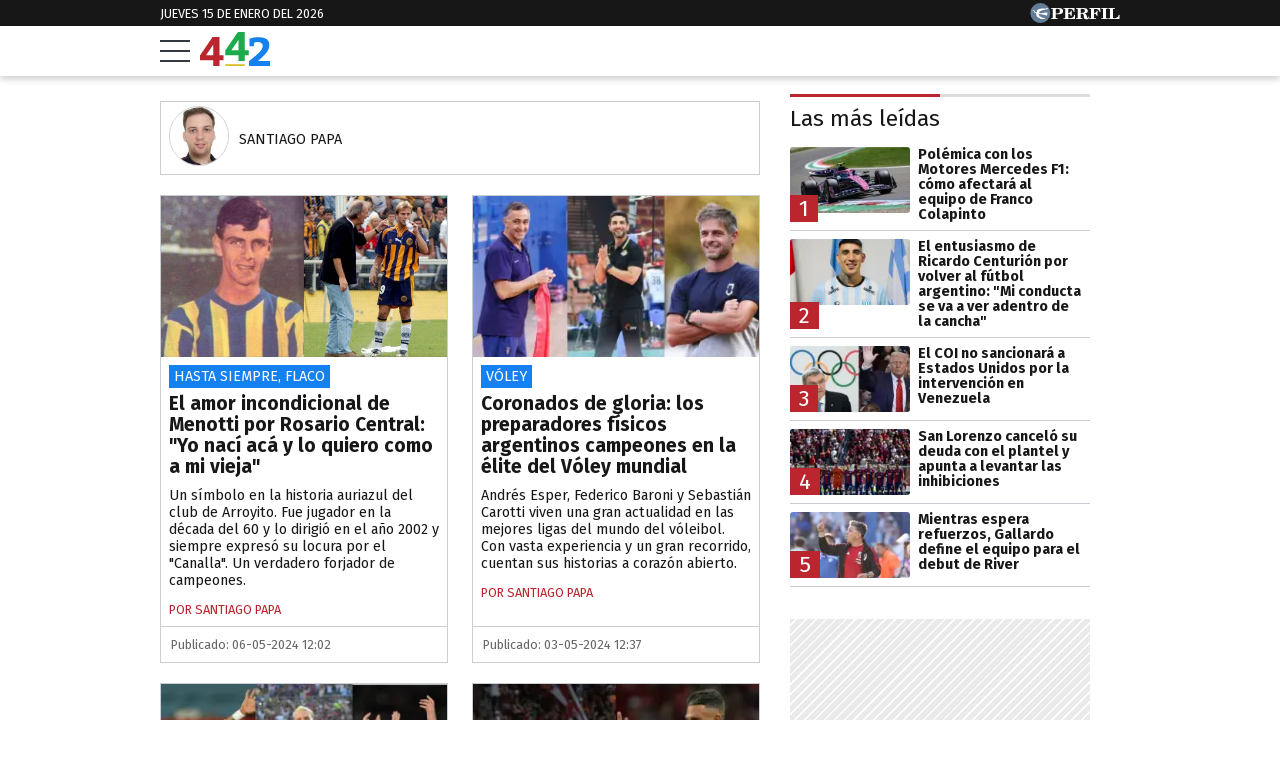

--- FILE ---
content_type: text/html; charset=UTF-8
request_url: https://442.perfil.com/autores/spapa
body_size: 18803
content:
<!DOCTYPE html>

<html lang="es">
    <head>
        <meta charset="utf-8">
        <meta name="viewport" content="width=device-width, initial-scale=1, shrink-to-fit=no">
        <meta name="description" content="Periodismo Puro: breaking news, análisis y los mejores columnistas cubriendo los temas más importantes de la Argentina y el mundo">
        <meta property="fb:admins"              content="1519473672,1483151046,1400476054,1348939261,787200720,665292098,100010617798321,653341927,1381624636,1411317735">
        <meta property="fb:app_id"              content="2243118389309392">
        <meta property="fb:pages"               content="117205028312784">
        <title>Santiago Papa | 442</title>

        <script>window["sharedData"]=[];window["sharedDataNamespace"]="sharedData";window["shared"]=function(e){var n=void 0!==arguments[1]?arguments[1]:null;return[window.sharedDataNamespace].concat("string"==typeof e?e.split("."):[]).reduce(function(e,t){return e===n||"object"!=typeof e||void 0===e[t]?n:e[t]},window)};</script>
        
        <meta name="page-version" content="15-01-2026 16:30:12">
                

        
        
        <link rel="apple-touch-icon" sizes="57x57" href="https://442.perfil.com/images/favicon/apple-icon-57x57.png">
        <link rel="apple-touch-icon" sizes="60x60" href="https://442.perfil.com/images/favicon/apple-icon-60x60.png">
        <link rel="apple-touch-icon" sizes="72x72" href="https://442.perfil.com/images/favicon/apple-icon-72x72.png">
        <link rel="apple-touch-icon" sizes="76x76" href="https://442.perfil.com/images/favicon/apple-icon-76x76.png">
        <link rel="apple-touch-icon" sizes="114x114" href="https://442.perfil.com/images/favicon/apple-icon-114x114.png">
        <link rel="apple-touch-icon" sizes="120x120" href="https://442.perfil.com/images/favicon/apple-icon-120x120.png">
        <link rel="apple-touch-icon" sizes="144x144" href="https://442.perfil.com/images/favicon/apple-icon-144x144.png">
        <link rel="apple-touch-icon" sizes="152x152" href="https://442.perfil.com/images/favicon/apple-icon-152x152.png">
        <link rel="apple-touch-icon" sizes="180x180" href="https://442.perfil.com/images/favicon/apple-icon-180x180.png">
        <link rel="icon" type="image/png" sizes="192x192"  href="https://442.perfil.com/images/favicon/android-icon-192x192.png">
        <link rel="icon" type="image/png" sizes="32x32" href="https://442.perfil.com/images/favicon/favicon-32x32.png">
        <link rel="icon" type="image/png" sizes="96x96" href="https://442.perfil.com/images/favicon/favicon-96x96.png">
        <link rel="icon" type="image/png" sizes="16x16" href="https://442.perfil.com/images/favicon/favicon-16x16.png">
        <link rel="manifest" href="https://442.perfil.com/images/favicon/manifest.json">
        <meta name="msapplication-TileColor" content="#ffffff">
        <meta name="msapplication-TileImage" content="https://442.perfil.com/images/favicon/ms-icon-144x144.png">
        <meta name="theme-color" content="#ffffff">
        

        <link rel="preconnect" href="https://ads.us.e-planning.net">
        <link rel="preconnect" href="https://libs.lavoz.com.ar">
        <link rel="preconnect" href="https://www.google-analytics.com">
        <link rel="preconnect" href="https://fonts.googleapis.com">
        <link rel="preconnect" href="https://fonts.gstatic.com" crossorigin>
        
        
        <link rel="preconnect" href="https://fonts.googleapis.com">
        <link rel="preconnect" href="https://fonts.gstatic.com" crossorigin>
        <link href="https://fonts.googleapis.com/css2?family=Fira+Sans:ital,wght@0,400;0,700;1,400;1,700&display=swap" rel="stylesheet">
        

        	<link rel="stylesheet" href="/css/channels-high.css?id=0a2c6798c33102c916d0">

	<link rel="stylesheet" href="/css/channels-low.css?id=658e600f479318da2cb7" media="print" onload="this.media='all'">

        	<!-- TAboola Sidebar Script -->
    <script type="text/javascript">
      window._taboola = window._taboola || [];
      _taboola.push({home:'auto'});
      !function (e, f, u, i) {
        if (!document.getElementById(i)){
          e.async = 1;
          e.src = u;
          e.id = i;
          f.parentNode.insertBefore(e, f);
        }
      }(document.createElement('script'),
      document.getElementsByTagName('script')[0],
      '//cdn.taboola.com/libtrc/perfil-exitonia/loader.js',
      'tb_loader_script');
      if(window.performance && typeof window.performance.mark == 'function')
        {window.performance.mark('tbl_ic');}
    </script>
<!-- /TAboola Sidebar Script -->
        
        <script type="text/javascript">
            window.paywall = window.paywall || {}
            window.paywallConfig = window.paywallConfig || {}
            window.perfilContent = window.perfilContent || {}
            paywall.queue = window.paywall.queue || []

            window.paywallConfig.loginwallLimit = 20
            window.paywallConfig.paywallLimit = 40
            window.paywallConfig.enableSocket = true
            window.paywallConfig.socketHoursPeriodicity = 6
            window.paywallConfig.socketHoursPeriodicitySubs = 24
        </script>
        

        	 <!-- Google Tag Manager -->
                        <script type="text/javascript">
                window.dataLayer = window.dataLayer || [];
                window.dataLayer.push({
    "brand": "442",
    "brandPretty": "442",
    "environment": "main",
    "pageCategory": "vitrina de notas",
    "articleFormat": "estandar"
});
                console.log('GTM', window.dataLayer);
                (function(w,d,s,l,i){w[l]=w[l]||[];w[l].push({'gtm.start':
                        new Date().getTime(),event:'gtm.js'});var f=d.getElementsByTagName(s)[0],
                    j=d.createElement(s),dl=l!='dataLayer'?'&l='+l:'';j.async=true;j.src=
                    'https://www.googletagmanager.com/gtm.js?id='+i+dl;f.parentNode.insertBefore(j,f);
                })(window,document,'script','dataLayer','GTM-TZVZ4BF');
            </script>
            <noscript><iframe src="https://www.googletagmanager.com/ns.html?id=GTM-TZVZ4BF" height="0" width="0" style="display:none;visibility:hidden"></iframe></noscript>
                <!-- /Google Tag Manager -->

 

         <script>
          var _comscore = _comscore || [];
          _comscore.push({ c1: "2", c2: "6906401", options: {enableFirstPartyCookie: true, bypassUserConsentRequirementFor1PCookie: true} });
          (function() {
            var s = document.createElement("script"), el = document.getElementsByTagName("script")[0]; s.defer = true;
            s.src = (document.location.protocol == "https:" ? "https://sb" : "http://b") + ".scorecardresearch.com/beacon.js";
            el.parentNode.insertBefore(s, el);
          })();
        </script>
        <noscript>
            <img src="https://b.scorecardresearch.com/p?c1=2&c2=6906401&cv=2.0&cj=1" />
        </noscript>
    
    
     
         <script type="text/javascript">
          function e(e){var t=!(arguments.length>1&&void 0!==arguments[1])||arguments[1],c=document.createElement("script");c.src=e,t?c.type="module":(c.async=!0,c.type="text/javascript",c.setAttribute("nomodule",""));var n=document.getElementsByTagName("script")[0];n.parentNode.insertBefore(c,n)}function t(t,c,n){var a,o,r;null!==(a=t.marfeel)&&void 0!==a||(t.marfeel={}),null!==(o=(r=t.marfeel).cmd)&&void 0!==o||(r.cmd=[]),t.marfeel.config=n,t.marfeel.config.accountId=c;var i="https://sdk.mrf.io/statics";e("".concat(i,"/marfeel-sdk.js?id=").concat(c),!0),e("".concat(i,"/marfeel-sdk.es5.js?id=").concat(c),!1)}!function(e,c){var n=arguments.length>2&&void 0!==arguments[2]?arguments[2]:{};t(e,c,n)}(window,6906401,{} /*config*/);
        </script>
    
    
     

        
                

        
                

        
                    <script type="text/javascript">
              function e(e){var t=!(arguments.length>1&&void 0!==arguments[1])||arguments[1],c=document.createElement("script");c.src=e,t?c.type="module":(c.async=!0,c.type="text/javascript",c.setAttribute("nomodule",""));var n=document.getElementsByTagName("script")[0];n.parentNode.insertBefore(c,n)}function t(t,c,n){var a,o,r;null!==(a=t.marfeel)&&void 0!==a||(t.marfeel={}),null!==(o=(r=t.marfeel).cmd)&&void 0!==o||(r.cmd=[]),t.marfeel.config=n,t.marfeel.config.accountId=c;var i="https://sdk.mrf.io/statics";e("".concat(i,"/marfeel-sdk.js?id=").concat(c),!0),e("".concat(i,"/marfeel-sdk.es5.js?id=").concat(c),!1)}!function(e,c){var n=arguments.length>2&&void 0!==arguments[2]?arguments[2]:{};t(e,c,n)}(window,1740,{} /*config*/);
            </script>
                

        <!-- InMobi Choice. Consent Manager Tag v3.0 (for TCF 2.2) -->
<script type="text/javascript" async=true>
  (function() {
    var host = window.location.hostname;
    var element = document.createElement('script');
    var firstScript = document.getElementsByTagName('script')[0];
    var url = 'https://cmp.inmobi.com'
      .concat('/choice/', 'JLynYhbuKN0hh', '/', host, '/choice.js?tag_version=V3');
    var uspTries = 0;
    var uspTriesLimit = 3;
    element.async = true;
    element.type = 'text/javascript';
    element.src = url;

    firstScript.parentNode.insertBefore(element, firstScript);

    function makeStub() {
      var TCF_LOCATOR_NAME = '__tcfapiLocator';
      var queue = [];
      var win = window;
      var cmpFrame;

      function addFrame() {
        var doc = win.document;
        var otherCMP = !!(win.frames[TCF_LOCATOR_NAME]);

        if (!otherCMP) {
          if (doc.body) {
            var iframe = doc.createElement('iframe');

            iframe.style.cssText = 'display:none';
            iframe.name = TCF_LOCATOR_NAME;
            doc.body.appendChild(iframe);
          } else {
            setTimeout(addFrame, 5);
          }
        }
        return !otherCMP;
      }

      function tcfAPIHandler() {
        var gdprApplies;
        var args = arguments;

        if (!args.length) {
          return queue;
        } else if (args[0] === 'setGdprApplies') {
          if (
            args.length > 3 &&
            args[2] === 2 &&
            typeof args[3] === 'boolean'
          ) {
            gdprApplies = args[3];
            if (typeof args[2] === 'function') {
              args[2]('set', true);
            }
          }
        } else if (args[0] === 'ping') {
          var retr = {
            gdprApplies: gdprApplies,
            cmpLoaded: false,
            cmpStatus: 'stub'
          };

          if (typeof args[2] === 'function') {
            args[2](retr);
          }
        } else {
          if(args[0] === 'init' && typeof args[3] === 'object') {
            args[3] = Object.assign(args[3], { tag_version: 'V3' });
          }
          queue.push(args);
        }
      }

      function postMessageEventHandler(event) {
        var msgIsString = typeof event.data === 'string';
        var json = {};

        try {
          if (msgIsString) {
            json = JSON.parse(event.data);
          } else {
            json = event.data;
          }
        } catch (ignore) {}

        var payload = json.__tcfapiCall;

        if (payload) {
          window.__tcfapi(
            payload.command,
            payload.version,
            function(retValue, success) {
              var returnMsg = {
                __tcfapiReturn: {
                  returnValue: retValue,
                  success: success,
                  callId: payload.callId
                }
              };
              if (msgIsString) {
                returnMsg = JSON.stringify(returnMsg);
              }
              if (event && event.source && event.source.postMessage) {
                event.source.postMessage(returnMsg, '*');
              }
            },
            payload.parameter
          );
        }
      }

      while (win) {
        try {
          if (win.frames[TCF_LOCATOR_NAME]) {
            cmpFrame = win;
            break;
          }
        } catch (ignore) {}

        if (win === window.top) {
          break;
        }
        win = win.parent;
      }
      if (!cmpFrame) {
        addFrame();
        win.__tcfapi = tcfAPIHandler;
        win.addEventListener('message', postMessageEventHandler, false);
      }
    };

    makeStub();

    var uspStubFunction = function() {
      var arg = arguments;
      if (typeof window.__uspapi !== uspStubFunction) {
        setTimeout(function() {
          if (typeof window.__uspapi !== 'undefined') {
            window.__uspapi.apply(window.__uspapi, arg);
          }
        }, 500);
      }
    };

    var checkIfUspIsReady = function() {
      uspTries++;
      if (window.__uspapi === uspStubFunction && uspTries < uspTriesLimit) {
        console.warn('USP is not accessible');
      } else {
        clearInterval(uspInterval);
      }
    };

    if (typeof window.__uspapi === 'undefined') {
      window.__uspapi = uspStubFunction;
      var uspInterval = setInterval(checkIfUspIsReady, 6000);
    }
  })();
</script>
<!-- End InMobi Choice. Consent Manager Tag v3.0 (for TCF 2.2) -->
    </head>

    <body id="app-body" class="pf-channel-show">
         <div class="pre-header">
	<div class="container max-width margin-auto">
		<div class="time-top">jueves 15 de enero del 2026</div>
		<div class="perfil-logo">
			<a href="https://www.perfil.com" target="_blank" title="Ir a Perfil.com" rel="noreferrer" aria-label="Ir a Perfil.com">
				<svg width="90" height="20" viewBox="0 0 89.54 20.05"><circle cx="10.03" cy="10.03" r="10.03" fill="#627c97"/><path d="M89.32,16.07l.22-4.16-.84-.08c-.66,2.5-1.88,3.4-4.58,3.4-1,0-1.28,0-1.28-.81V6.66c0-.61.14-.8.86-.8h1.06v-.8H78.12v.8H79c.74,0,.84.19.84.8v7.81c0,.61-.14.79-.86.79h-.85v.81Zm-11.68-11H71.05v.8H72c.73,0,.85.19.85.8v7.81c0,.61-.13.79-.85.79h-.93v.81h6.59v-.81h-1c-.72,0-.84-.18-.84-.79V6.66c0-.61.12-.8.84-.8h1Zm-7.53,0h-11v.8H60c.73,0,.85.19.85.8v7.81c0,.61-.13.79-.85.79h-.86v.81h6.73v-.81H64.68c-.72,0-.84-.18-.84-.79V10.8h.23c1.48,0,2.1.57,2.39,2.1h.83V7.85h-.83C66.17,9.38,65.57,10,64.07,10h-.23V6.71c0-.76.25-.82,1.22-.82,2.57,0,3.73.8,4.36,3.14h.83ZM50.47,10.78c.23,0,.47,0,.67,0,1.93,0,2.28.51,2.4,2.18a5,5,0,0,0,.35,2.37,2.61,2.61,0,0,0,2.43,1,2.5,2.5,0,0,0,2.8-2.68v-.12h-.85c0,1-.22,1.49-.71,1.49-.75,0-.58-1.12-1.07-2.47a2.67,2.67,0,0,0-2.58-1.9v-.11c2.38-.08,3.74-1.1,3.74-2.7,0-1.81-1.53-2.79-4.51-2.79h-7.4v.79h.91c.65,0,.85.17.85.81v7.81c0,.64-.2.79-.85.79h-.91v.81h6.47v-.81h-.9c-.64,0-.84-.14-.84-.79V10.78Zm0-4.09c0-.74.18-.83,1.29-.83,2,0,2.82.45,2.82,2s-1,2.1-3.41,2.1a5.62,5.62,0,0,1-.7,0V6.69ZM33.36,16.07h11.3l.22-4.13L44,11.88c-.65,2.53-1.92,3.41-4.74,3.41-1,0-1.28-.07-1.28-.82V10.8h.24c1.47,0,2.09.57,2.38,2.1h.84V7.85h-.84C40.35,9.38,39.75,10,38.26,10H38V6.66c0-.76.25-.82,1.23-.82,2.58,0,3.75.82,4.36,3.19h.82l-.13-4H33.36v.8h.84c.74,0,.86.19.86.8v7.81c0,.61-.14.79-.86.79h-.84v.81Zm-7.78-1.6V11.34c.6,0,1.15,0,1.67,0,3.74,0,5.57-1,5.57-3.17s-1.57-3.13-4.61-3.13h-7.4v.8h.91c.74,0,.86.19.86.8v7.81c0,.61-.14.79-.86.79h-.91v.81h6.65v-.81H26.4C25.71,15.26,25.58,15.11,25.58,14.47Zm0-7.65c0-.86.2-1,1.31-1,2,0,2.73.56,2.73,2.33s-.92,2.33-3.2,2.33a6.06,6.06,0,0,1-.84,0Z" fill="#fff"/><path d="M8.89,10.24s0,0,0,0a1.93,1.93,0,0,1,.09-.91A2,2,0,0,1,10.06,8a12.43,12.43,0,0,1,1.63-.58c.68-.19,2.12-.53,2.12-.53s.74-.17,1.33-.27,1.08-.15,1.3-.21A3,3,0,0,0,17.5,5.9c-.24.2.06,0,0,0l.07,0s.3-.31.25-.56-.49-.2-.49-.2-.88,0-1.15,0-.31.12-.5.29a.83.83,0,0,1-.61.29c-.3,0-1.69-.2-2.27-.19a13,13,0,0,0-3.11.32A9.17,9.17,0,0,0,8,6.38a2.88,2.88,0,0,0-1.08.78,2,2,0,0,0-.26,1.1c0,.24.14.67,0,.82s-.79.16-1,.13a2.69,2.69,0,0,1-.89-.3A1,1,0,0,1,4.3,8.3c-.09-.7-.27-1-.76-1a3.36,3.36,0,0,0-1,.19,4.91,4.91,0,0,1-.69.14c-.29,0-.65,0-.65.1s.21.11.81.09A2.1,2.1,0,0,1,3.27,8a1.07,1.07,0,0,1,.45.68c.16.55.1.69.35.83a11.13,11.13,0,0,0,1.28.54.94.94,0,0,1,.68.87c0,.12,0,.92,0,1.17a3,3,0,0,0,.65,1.52A3.65,3.65,0,0,0,8.2,14.78c1.11.54,1.12.49,1.36.61a2.29,2.29,0,0,1,.69.38c.07.09.24.29.37.31l4.12,0s.26,0,.13-.29a1.15,1.15,0,0,0-.53-.54,3.15,3.15,0,0,0-1-.34,9.49,9.49,0,0,1-2-.53,8.28,8.28,0,0,1-1.93-1.22,2.54,2.54,0,0,1-1-1.28.9.9,0,0,1,.13-.6.42.42,0,0,1,.27-.13l.61,0c.28,0,.92.1,1.29.14s1.71.24,2.16.33,2.08.56,2.3.62,1.36.5,1.48.36a.59.59,0,0,0,.07-.16c.09-.2.51-2.62.51-2.62s.05-.32-.36-.33a4.12,4.12,0,0,0-.77-.05,15.82,15.82,0,0,0-1.84.24c-.91.16-1.87.39-1.87.39a12,12,0,0,1-1.24.25A7.87,7.87,0,0,1,9,10.33a.45.45,0,0,1-.11-.09" fill="#fff"/></svg>
			</a>
		</div>
	</div>
</div>
<header class="main-header">
    <div class="container max-width margin-auto">
		<button class="hamburguer" id="burguer" onclick="abreMenu()" title="menu">
			<div class="bar-1"></div>
			<div class="bar-2"></div>
			<div class="bar-3"></div>
		</button>
		<div class="site-logo">
			<a href="https://442.perfil.com/" title="Ir a la Home de 442">
			<svg viewBox="0 0 153.7 75.02"><path d="M51.47,51.31V62.22H42.6v12.6H28.93V62.22H0V51.75Q24.75,15.29,27.77,10.93l14.83,0v40.4Zm-38.16,0h15.8V27.88Z" fill="#ba252e"/><path d="M107,40.38V51.3H98.11V63.9H84.44V51.3H55.56l-.05-10.47Q80.26,4.35,83.29,0H98.11V40.38Zm-38.16,0h15.8V17Z" fill="#1BAB4B"/><path d="M153.7,64.13V75H107.82V64.13q6.93-5.59,10.56-8.61t8-7.06a66.81,66.81,0,0,0,6.44-6.56,29.38,29.38,0,0,0,3.46-5.41A12.53,12.53,0,0,0,137.73,31a8.05,8.05,0,0,0-2.84-6.48,11.29,11.29,0,0,0-7.54-2.4,22.16,22.16,0,0,0-4.17.4,26.2,26.2,0,0,0-3.11.76l-1,.44-.88,7.54h-9.32l-.44-16.41A58.2,58.2,0,0,1,128,11.33q11.53,0,17.88,4t6.34,13.45a24.84,24.84,0,0,1-1.55,8.7,31.61,31.61,0,0,1-5.19,8.65,90,90,0,0,1-7.68,8.34q-4,3.86-10.69,9.63Z" fill="#1581f1"/><rect x="55.6" y="71.1" width="42.6" height="3.92" fill="#d8be21"/></svg>
			</a>
		</div>
	</div>


		
	<nav class="navbar" id="main-menu">
		<div class="container margin-auto max-width">


			
			<form method="get" action="https://442.perfil.com/buscador" class="search-form">
				<input class="search-form__input" name="q" type="text" placeholder="Buscar" aria-label="Buscar" value="">
				<button class="search-form__btn" type="submit" aria-label="Buscar"><svg width="20" height="20" viewBox="0 0 20.16 19.69"><path d="M759.59,757.67,755.86,754a8.76,8.76,0,1,0-1.56,1.7L758,759.3a1.15,1.15,0,0,0,1.63,0h0A1.17,1.17,0,0,0,759.59,757.67ZM742,748.82a6.66,6.66,0,1,1,6.65,6.66A6.65,6.65,0,0,1,742,748.82Z" transform="translate(-739.76 -739.95)" fill="#171717"/></svg></button>
			</form>
			<ul class="nav main-menu">
                                                            <li><a href="https://442.perfil.com/tags/liga-profesional" target="_blank" class="Liga Profesional" title="Liga Profesional" rel="noreferrer">Liga Profesional</a></li>
    				                                                            <li><a href="/seccion/futbol" target="_self" class="futbol" title="Fútbol" rel="noreferrer">Fútbol</a></li>
    				                                                            <li><a href="https://442.perfil.com/seccion/automovilismo" target="_self" class="Fórmula 1" title="Fórmula 1" rel="noreferrer">Fórmula 1</a></li>
    				                                                            <li><a href="/seccion/basquet" target="_self" class="basquet" title="Básquet" rel="noreferrer">Básquet</a></li>
    				                                                            <li><a href="/seccion/tenis" target="_self" class="tenis" title="Tenis" rel="noreferrer">Tenis</a></li>
    				                                                            <li><a href="/seccion/opinion" target="_self" class="opinion" title="Opinión" rel="noreferrer">Opinión</a></li>
    				                                                            <li><a href="/seccion/polideportivo" target="_self" class="masdeportes" title="Más deportes" rel="noreferrer">Más Deportes</a></li>
    				                			</ul>
			<ul class="nav topics">
                                    <li class="item-1">
                        <a href="/ultimo-momento" target="_self" class="" title="Último momento" rel="noreferrer">
                            Temas del día
                        </a>
                    </li>
                                    <li class="item-2">
                        <a href="https://442.perfil.com/noticias/futbol/independiente-cerro-la-llegada-de-ignacio-malcorra-y-se-convirtio-en-su-nuevo-refuerzo.phtml" target="_self" class="Mercado de Pases" title="Mercado de Pases" rel="noreferrer">
                            Mercado de Pases
                        </a>
                    </li>
                                    <li class="item-3">
                        <a href="https://442.perfil.com/noticias/futbol/lionel-messi-expreso-su-arrepentimiento-de-haber-hecho-el-topo-gigio-en-qatar-2022.phtml" target="_self" class="Lionel Messi" title="Lionel Messi" rel="noreferrer">
                            Lionel Messi
                        </a>
                    </li>
                                    <li class="item-4">
                        <a href="https://442.perfil.com/noticias/futbol/river-hizo-oficial-la-llegada-de-su-tercer-refuerzo-matias-vina-defensor-uruguayo.phtml" target="_self" class="River Plate" title="River Plate" rel="noreferrer">
                            River 
                        </a>
                    </li>
                                    <li class="item-5">
                        <a href="https://442.perfil.com/noticias/futbol/ajuste-en-boca-el-club-recorta-sueldos-y-reordena-su-economia.phtml" target="_self" class="" title="" rel="noreferrer">
                            Boca 
                        </a>
                    </li>
                                    <li class="item-6">
                        <a href="https://442.perfil.com/noticias/automovilismo/la-formula-1-ajusta-la-clasificacion-para-2026-mas-autos-mas-eliminados-y-un-nuevo-desafio.phtml" target="_self" class="Lionel Messi" title="Lionel Messi" rel="noreferrer">
                            Franco Colapinto
                        </a>
                    </li>
                            </ul>
		</div>
	</nav>
</header>
<script>
	function abreMenu() {
		var b = document.getElementById("burguer");
		var n = document.getElementById("main-menu");
	  	b.classList.toggle("open");
	  	n.classList.toggle("mostrar");
	}
</script> 

        

<main class="main-container max-width margin-auto container-white considebar">


	<div class="seccion channel" id="Noticias de Santiago Papa">


		<div class="seccion autor spapa">
			<div class="autor__indice">
	<figure>
		<img class="autor__indice__img" src="https://fotos.perfil.com/autores/default/spapa_100.jpg" alt="Santiago Papa" itemprop="image">
	</figure>
	<div class="autor__indice__data">
		<span class="autor__indice__nombre">Santiago Papa</span>
			</div>
</div>
			

			
				<article class="articulo nota-0">
    <a href="https://442.perfil.com/noticias/futbol/el-amor-incondicional-de-menotti-por-rosario-central-yo-naci-aca-y-lo-quiero-como-a-mi-vieja.phtml">
        <figure>
                            <picture class="">
                <img src="https://fotos.perfil.com/2024/05/06/cropped/696/392/center/cesar-luis-menotti-1796852.jpg" alt="César Luis Menotti">
                </picture>
                    </figure>
        <div class="meta-content">
                            <span class="hat">Hasta siempre, Flaco</span>
                        <h2>El amor incondicional de Menotti por Rosario Central: &quot;Yo nací acá y lo quiero como a mi vieja&quot;</h2>
            <p class="headline">Un símbolo en la historia auriazul del club de Arroyito. Fue jugador en la década del 60 y lo dirigió en el año 2002 y siempre expresó su locura por el &quot;Canalla&quot;. Un verdadero forjador de campeones.</p>
                        <span class="firma-home">
                    por Santiago Papa
            </span>
                    </div>
                    <span class="date-time">
                Publicado: 06-05-2024 12:02
            </span>
            </a>
</article>
			
				<article class="articulo nota-1">
    <a href="https://442.perfil.com/noticias/voley/talentos-for-export-los-preparadores-fisicos-argentinos-que-triunfan-en-la-elite-del-voley-mundial.phtml">
        <figure>
                             <picture class="cls-optimized">
        
                                    <source media="(max-width: 320px)" srcset="https://fotos.perfil.com/2024/05/02/trim/320/182/esper-baroni-carotti-1795053.jpg?webp" type="image/webp" />
                                                <source media="(max-width: 360px)" srcset="https://fotos.perfil.com/2024/05/02/trim/360/205/esper-baroni-carotti-1795053.jpg?webp" type="image/webp" />
                                                <source media="(max-width: 375px)" srcset="https://fotos.perfil.com/2024/05/02/trim/375/213/esper-baroni-carotti-1795053.jpg?webp" type="image/webp" />
                                                <source media="(max-width: 414px)" srcset="https://fotos.perfil.com/2024/05/02/trim/414/236/esper-baroni-carotti-1795053.jpg?webp" type="image/webp" />
                                                <source media="(max-width: 768px)" srcset="https://fotos.perfil.com/2024/05/02/trim/538/307/esper-baroni-carotti-1795053.jpg?webp" type="image/webp" />
                                                <source media="(max-width: 1020px)" srcset="https://fotos.perfil.com/2024/05/02/trim/347/198/esper-baroni-carotti-1795053.jpg?webp" type="image/webp" />
                                                <source media="(max-width: 1294px)" srcset="https://fotos.perfil.com/2024/05/02/trim/300/171/esper-baroni-carotti-1795053.jpg?webp" type="image/webp" />
                                                <source media="(max-width: 1359px)" srcset="https://fotos.perfil.com/2024/05/02/trim/367/208/esper-baroni-carotti-1795053.jpg?webp" type="image/webp" />
                                                <source srcset="https://fotos.perfil.com/2024/05/02/trim/420/239/esper-baroni-carotti-1795053.jpg?webp" type="image/webp" />
                    
        
                                    <source media="(max-width: 320px)" srcset="https://fotos.perfil.com/2024/05/02/trim/320/182/esper-baroni-carotti-1795053.jpg" />
                                                <source media="(max-width: 360px)" srcset="https://fotos.perfil.com/2024/05/02/trim/360/205/esper-baroni-carotti-1795053.jpg" />
                                                <source media="(max-width: 375px)" srcset="https://fotos.perfil.com/2024/05/02/trim/375/213/esper-baroni-carotti-1795053.jpg" />
                                                <source media="(max-width: 414px)" srcset="https://fotos.perfil.com/2024/05/02/trim/414/236/esper-baroni-carotti-1795053.jpg" />
                                                <source media="(max-width: 768px)" srcset="https://fotos.perfil.com/2024/05/02/trim/538/307/esper-baroni-carotti-1795053.jpg" />
                                                <source media="(max-width: 1020px)" srcset="https://fotos.perfil.com/2024/05/02/trim/347/198/esper-baroni-carotti-1795053.jpg" />
                                                <source media="(max-width: 1294px)" srcset="https://fotos.perfil.com/2024/05/02/trim/300/171/esper-baroni-carotti-1795053.jpg" />
                                                <source media="(max-width: 1359px)" srcset="https://fotos.perfil.com/2024/05/02/trim/367/208/esper-baroni-carotti-1795053.jpg" />
                                                <img alt="Esper Baroni Carotti" class="img-fluid" src="https://fotos.perfil.com/2024/05/02/trim/420/239/esper-baroni-carotti-1795053.jpg"  loading="lazy" width="300" height="180"  >
                        </picture>
 
                    </figure>
        <div class="meta-content">
                            <span class="hat">Vóley</span>
                        <h2>Coronados de gloria: los preparadores físicos argentinos campeones en la élite del Vóley mundial</h2>
            <p class="headline">Andrés Esper, Federico Baroni y Sebastián Carotti viven una gran actualidad en las mejores ligas del mundo del vóleibol. Con vasta experiencia y un gran recorrido, cuentan sus historias a corazón abierto.</p>
                        <span class="firma-home">
                    por Santiago Papa
            </span>
                    </div>
                    <span class="date-time">
                Publicado: 03-05-2024 12:37
            </span>
            </a>
</article>
			
				<article class="articulo nota-2">
    <a href="https://442.perfil.com/noticias/futbol/analisis-de-eliminatorias-brasil-en-crisis-la-sorpresa-de-venezuela-y-tecnicos-en-duda.phtml">
        <figure>
                             <picture class="cls-optimized">
        
                                    <source media="(max-width: 320px)" srcset="https://fotos.perfil.com/2023/10/18/trim/320/182/eliminatorias-2026-1677465.jpg?webp" type="image/webp" />
                                                <source media="(max-width: 360px)" srcset="https://fotos.perfil.com/2023/10/18/trim/360/205/eliminatorias-2026-1677465.jpg?webp" type="image/webp" />
                                                <source media="(max-width: 375px)" srcset="https://fotos.perfil.com/2023/10/18/trim/375/213/eliminatorias-2026-1677465.jpg?webp" type="image/webp" />
                                                <source media="(max-width: 414px)" srcset="https://fotos.perfil.com/2023/10/18/trim/414/236/eliminatorias-2026-1677465.jpg?webp" type="image/webp" />
                                                <source media="(max-width: 768px)" srcset="https://fotos.perfil.com/2023/10/18/trim/538/307/eliminatorias-2026-1677465.jpg?webp" type="image/webp" />
                                                <source media="(max-width: 1020px)" srcset="https://fotos.perfil.com/2023/10/18/trim/347/198/eliminatorias-2026-1677465.jpg?webp" type="image/webp" />
                                                <source media="(max-width: 1294px)" srcset="https://fotos.perfil.com/2023/10/18/trim/300/171/eliminatorias-2026-1677465.jpg?webp" type="image/webp" />
                                                <source media="(max-width: 1359px)" srcset="https://fotos.perfil.com/2023/10/18/trim/367/208/eliminatorias-2026-1677465.jpg?webp" type="image/webp" />
                                                <source srcset="https://fotos.perfil.com/2023/10/18/trim/420/239/eliminatorias-2026-1677465.jpg?webp" type="image/webp" />
                    
        
                                    <source media="(max-width: 320px)" srcset="https://fotos.perfil.com/2023/10/18/trim/320/182/eliminatorias-2026-1677465.jpg" />
                                                <source media="(max-width: 360px)" srcset="https://fotos.perfil.com/2023/10/18/trim/360/205/eliminatorias-2026-1677465.jpg" />
                                                <source media="(max-width: 375px)" srcset="https://fotos.perfil.com/2023/10/18/trim/375/213/eliminatorias-2026-1677465.jpg" />
                                                <source media="(max-width: 414px)" srcset="https://fotos.perfil.com/2023/10/18/trim/414/236/eliminatorias-2026-1677465.jpg" />
                                                <source media="(max-width: 768px)" srcset="https://fotos.perfil.com/2023/10/18/trim/538/307/eliminatorias-2026-1677465.jpg" />
                                                <source media="(max-width: 1020px)" srcset="https://fotos.perfil.com/2023/10/18/trim/347/198/eliminatorias-2026-1677465.jpg" />
                                                <source media="(max-width: 1294px)" srcset="https://fotos.perfil.com/2023/10/18/trim/300/171/eliminatorias-2026-1677465.jpg" />
                                                <source media="(max-width: 1359px)" srcset="https://fotos.perfil.com/2023/10/18/trim/367/208/eliminatorias-2026-1677465.jpg" />
                                                <img alt="Eliminatorias 2026" class="img-fluid" src="https://fotos.perfil.com/2023/10/18/trim/420/239/eliminatorias-2026-1677465.jpg"  loading="lazy" width="300" height="180"  >
                        </picture>
 
                    </figure>
        <div class="meta-content">
                            <span class="hat">Opinión</span>
                        <h2>Análisis de Eliminatorias: Brasil en crisis, la sorpresa de Venezuela y técnicos en duda</h2>
            <p class="headline">Una nueva fecha de los partidos clasificatorios de cara al Mundial 2026 dejó mucha tela para cortar. El análisis de las Selecciones.</p>
                        <span class="firma-home">
                    por Santiago Papa
            </span>
                    </div>
                    <span class="date-time">
                Publicado: 19-10-2023 11:07
            </span>
            </a>
</article>
			
				<article class="articulo nota-3">
    <a href="https://442.perfil.com/noticias/futbol/el-plan-b-de-demichelis-no-funciono-y-sufrio-un-duro-reves-en-brasil.phtml">
        <figure>
                             <picture class="cls-optimized">
        
                                    <source media="(max-width: 320px)" srcset="https://fotos.perfil.com/2023/08/09/trim/320/182/river-eliminado-copa-libertadores-1627951.jpg?webp" type="image/webp" />
                                                <source media="(max-width: 360px)" srcset="https://fotos.perfil.com/2023/08/09/trim/360/205/river-eliminado-copa-libertadores-1627951.jpg?webp" type="image/webp" />
                                                <source media="(max-width: 375px)" srcset="https://fotos.perfil.com/2023/08/09/trim/375/213/river-eliminado-copa-libertadores-1627951.jpg?webp" type="image/webp" />
                                                <source media="(max-width: 414px)" srcset="https://fotos.perfil.com/2023/08/09/trim/414/236/river-eliminado-copa-libertadores-1627951.jpg?webp" type="image/webp" />
                                                <source media="(max-width: 768px)" srcset="https://fotos.perfil.com/2023/08/09/trim/538/307/river-eliminado-copa-libertadores-1627951.jpg?webp" type="image/webp" />
                                                <source media="(max-width: 1020px)" srcset="https://fotos.perfil.com/2023/08/09/trim/347/198/river-eliminado-copa-libertadores-1627951.jpg?webp" type="image/webp" />
                                                <source media="(max-width: 1294px)" srcset="https://fotos.perfil.com/2023/08/09/trim/300/171/river-eliminado-copa-libertadores-1627951.jpg?webp" type="image/webp" />
                                                <source media="(max-width: 1359px)" srcset="https://fotos.perfil.com/2023/08/09/trim/367/208/river-eliminado-copa-libertadores-1627951.jpg?webp" type="image/webp" />
                                                <source srcset="https://fotos.perfil.com/2023/08/09/trim/420/239/river-eliminado-copa-libertadores-1627951.jpg?webp" type="image/webp" />
                    
        
                                    <source media="(max-width: 320px)" srcset="https://fotos.perfil.com/2023/08/09/trim/320/182/river-eliminado-copa-libertadores-1627951.jpg" />
                                                <source media="(max-width: 360px)" srcset="https://fotos.perfil.com/2023/08/09/trim/360/205/river-eliminado-copa-libertadores-1627951.jpg" />
                                                <source media="(max-width: 375px)" srcset="https://fotos.perfil.com/2023/08/09/trim/375/213/river-eliminado-copa-libertadores-1627951.jpg" />
                                                <source media="(max-width: 414px)" srcset="https://fotos.perfil.com/2023/08/09/trim/414/236/river-eliminado-copa-libertadores-1627951.jpg" />
                                                <source media="(max-width: 768px)" srcset="https://fotos.perfil.com/2023/08/09/trim/538/307/river-eliminado-copa-libertadores-1627951.jpg" />
                                                <source media="(max-width: 1020px)" srcset="https://fotos.perfil.com/2023/08/09/trim/347/198/river-eliminado-copa-libertadores-1627951.jpg" />
                                                <source media="(max-width: 1294px)" srcset="https://fotos.perfil.com/2023/08/09/trim/300/171/river-eliminado-copa-libertadores-1627951.jpg" />
                                                <source media="(max-width: 1359px)" srcset="https://fotos.perfil.com/2023/08/09/trim/367/208/river-eliminado-copa-libertadores-1627951.jpg" />
                                                <img alt="River eliminado Copa Libertadores" class="img-fluid" src="https://fotos.perfil.com/2023/08/09/trim/420/239/river-eliminado-copa-libertadores-1627951.jpg"  loading="lazy" width="300" height="180"  >
                        </picture>
 
                    </figure>
        <div class="meta-content">
                            <span class="hat">Opinión</span>
                        <h2>El plan B de Demichelis no funcionó y River sufrió un duro revés en Brasil</h2>
            <p class="headline">Tras la eliminación ante Talleres de Córdoba por Copa Argentina, el ciclo del entrenador del &quot;Millonario&quot; recibió otro cachetazo al quedar eliminado en Copa Libertadores.</p>
                        <span class="firma-home">
                    por Santiago Papa
            </span>
                    </div>
                    <span class="date-time">
                Publicado: 09-08-2023 14:21
            </span>
            </a>
</article>
			
				<article class="articulo nota-4">
    <a href="https://442.perfil.com/noticias/futbol/bartomeu-el-gran-ganador-indemne-que-hizo-manchar-a-laporta.phtml">
        <figure>
                             <picture class="cls-optimized">
        
                                    <source media="(max-width: 320px)" srcset="https://fotos.perfil.com/2023/06/08/trim/320/182/laporta-messi-bartomeu-1585135.jpg?webp" type="image/webp" />
                                                <source media="(max-width: 360px)" srcset="https://fotos.perfil.com/2023/06/08/trim/360/205/laporta-messi-bartomeu-1585135.jpg?webp" type="image/webp" />
                                                <source media="(max-width: 375px)" srcset="https://fotos.perfil.com/2023/06/08/trim/375/213/laporta-messi-bartomeu-1585135.jpg?webp" type="image/webp" />
                                                <source media="(max-width: 414px)" srcset="https://fotos.perfil.com/2023/06/08/trim/414/236/laporta-messi-bartomeu-1585135.jpg?webp" type="image/webp" />
                                                <source media="(max-width: 768px)" srcset="https://fotos.perfil.com/2023/06/08/trim/538/307/laporta-messi-bartomeu-1585135.jpg?webp" type="image/webp" />
                                                <source media="(max-width: 1020px)" srcset="https://fotos.perfil.com/2023/06/08/trim/347/198/laporta-messi-bartomeu-1585135.jpg?webp" type="image/webp" />
                                                <source media="(max-width: 1294px)" srcset="https://fotos.perfil.com/2023/06/08/trim/300/171/laporta-messi-bartomeu-1585135.jpg?webp" type="image/webp" />
                                                <source media="(max-width: 1359px)" srcset="https://fotos.perfil.com/2023/06/08/trim/367/208/laporta-messi-bartomeu-1585135.jpg?webp" type="image/webp" />
                                                <source srcset="https://fotos.perfil.com/2023/06/08/trim/420/239/laporta-messi-bartomeu-1585135.jpg?webp" type="image/webp" />
                    
        
                                    <source media="(max-width: 320px)" srcset="https://fotos.perfil.com/2023/06/08/trim/320/182/laporta-messi-bartomeu-1585135.jpg" />
                                                <source media="(max-width: 360px)" srcset="https://fotos.perfil.com/2023/06/08/trim/360/205/laporta-messi-bartomeu-1585135.jpg" />
                                                <source media="(max-width: 375px)" srcset="https://fotos.perfil.com/2023/06/08/trim/375/213/laporta-messi-bartomeu-1585135.jpg" />
                                                <source media="(max-width: 414px)" srcset="https://fotos.perfil.com/2023/06/08/trim/414/236/laporta-messi-bartomeu-1585135.jpg" />
                                                <source media="(max-width: 768px)" srcset="https://fotos.perfil.com/2023/06/08/trim/538/307/laporta-messi-bartomeu-1585135.jpg" />
                                                <source media="(max-width: 1020px)" srcset="https://fotos.perfil.com/2023/06/08/trim/347/198/laporta-messi-bartomeu-1585135.jpg" />
                                                <source media="(max-width: 1294px)" srcset="https://fotos.perfil.com/2023/06/08/trim/300/171/laporta-messi-bartomeu-1585135.jpg" />
                                                <source media="(max-width: 1359px)" srcset="https://fotos.perfil.com/2023/06/08/trim/367/208/laporta-messi-bartomeu-1585135.jpg" />
                                                <img alt="Laporta Messi Bartomeu" class="img-fluid" src="https://fotos.perfil.com/2023/06/08/trim/420/239/laporta-messi-bartomeu-1585135.jpg"  loading="lazy" width="300" height="180"  >
                        </picture>
 
                    </figure>
        <div class="meta-content">
                            <span class="hat">Barcelona sin Messi</span>
                        <h2>Bartomeu, el gran ganador indemne que hizo manchar a Laporta por la salida de Messi</h2>
            <p class="headline">Lionel Messi confirmó que su próximo equipo será el Inter de Miami de la MLS y no volverá a Barcelona tras su traumática salida. </p>
                        <span class="firma-home">
                    por Santiago Papa
            </span>
                    </div>
                    <span class="date-time">
                Publicado: 08-06-2023 12:44
            </span>
            </a>
</article>
			
				<article class="articulo nota-5">
    <a href="https://442.perfil.com/noticias/qatar-2022/la-historia-de-hernan-galindez-enfrentamientos-con-messi-descenso-y-debut-en-un-mundial.phtml">
        <figure>
                             <picture class="cls-optimized">
        
                                    <source media="(max-width: 320px)" srcset="https://fotos.perfil.com/2022/11/21/trim/320/182/galindez-1457209.jpg?webp" type="image/webp" />
                                                <source media="(max-width: 360px)" srcset="https://fotos.perfil.com/2022/11/21/trim/360/205/galindez-1457209.jpg?webp" type="image/webp" />
                                                <source media="(max-width: 375px)" srcset="https://fotos.perfil.com/2022/11/21/trim/375/213/galindez-1457209.jpg?webp" type="image/webp" />
                                                <source media="(max-width: 414px)" srcset="https://fotos.perfil.com/2022/11/21/trim/414/236/galindez-1457209.jpg?webp" type="image/webp" />
                                                <source media="(max-width: 768px)" srcset="https://fotos.perfil.com/2022/11/21/trim/538/307/galindez-1457209.jpg?webp" type="image/webp" />
                                                <source media="(max-width: 1020px)" srcset="https://fotos.perfil.com/2022/11/21/trim/347/198/galindez-1457209.jpg?webp" type="image/webp" />
                                                <source media="(max-width: 1294px)" srcset="https://fotos.perfil.com/2022/11/21/trim/300/171/galindez-1457209.jpg?webp" type="image/webp" />
                                                <source media="(max-width: 1359px)" srcset="https://fotos.perfil.com/2022/11/21/trim/766/434/galindez-1457209.jpg?webp" type="image/webp" />
                                                <source srcset="https://fotos.perfil.com/2022/11/21/trim/878/499/galindez-1457209.jpg?webp" type="image/webp" />
                    
        
                                    <source media="(max-width: 320px)" srcset="https://fotos.perfil.com/2022/11/21/trim/320/182/galindez-1457209.jpg" />
                                                <source media="(max-width: 360px)" srcset="https://fotos.perfil.com/2022/11/21/trim/360/205/galindez-1457209.jpg" />
                                                <source media="(max-width: 375px)" srcset="https://fotos.perfil.com/2022/11/21/trim/375/213/galindez-1457209.jpg" />
                                                <source media="(max-width: 414px)" srcset="https://fotos.perfil.com/2022/11/21/trim/414/236/galindez-1457209.jpg" />
                                                <source media="(max-width: 768px)" srcset="https://fotos.perfil.com/2022/11/21/trim/538/307/galindez-1457209.jpg" />
                                                <source media="(max-width: 1020px)" srcset="https://fotos.perfil.com/2022/11/21/trim/347/198/galindez-1457209.jpg" />
                                                <source media="(max-width: 1294px)" srcset="https://fotos.perfil.com/2022/11/21/trim/300/171/galindez-1457209.jpg" />
                                                <source media="(max-width: 1359px)" srcset="https://fotos.perfil.com/2022/11/21/trim/766/434/galindez-1457209.jpg" />
                                                <img alt="Galíndez" class="img-fluid" src="https://fotos.perfil.com/2022/11/21/trim/878/499/galindez-1457209.jpg"  loading="lazy" width="300" height="180"  >
                        </picture>
 
                    </figure>
        <div class="meta-content">
                            <span class="hat">Qatar 2022</span>
                        <h2>La historia de Hernán Galíndez: Enfrentamientos con Messi, descenso y debut en un Mundial</h2>
            <p class="headline">El arquero surgido en Rosario Central y que se nacionalizó ecuatoriano, debutó en una Copa del Mundo a los 35 años. Su historia.</p>
                        <span class="firma-home">
                    por Santiago Papa
            </span>
                    </div>
                    <span class="date-time">
                Publicado: 21-11-2022 11:25
            </span>
            </a>
</article>
			
				<article class="articulo nota-6">
    <a href="https://442.perfil.com/noticias/futbol/rumbo-a-qatar-2022-la-historia-de-los-maximos-goleadores-de-los-mundiales.phtml">
        <figure>
                             <picture class="cls-optimized">
        
                                    <source media="(max-width: 320px)" srcset="https://fotos.perfil.com/2022/10/06/trim/320/182/goleadores-1432219.jpg?webp" type="image/webp" />
                                                <source media="(max-width: 360px)" srcset="https://fotos.perfil.com/2022/10/06/trim/360/205/goleadores-1432219.jpg?webp" type="image/webp" />
                                                <source media="(max-width: 375px)" srcset="https://fotos.perfil.com/2022/10/06/trim/375/213/goleadores-1432219.jpg?webp" type="image/webp" />
                                                <source media="(max-width: 414px)" srcset="https://fotos.perfil.com/2022/10/06/trim/414/236/goleadores-1432219.jpg?webp" type="image/webp" />
                                                <source media="(max-width: 768px)" srcset="https://fotos.perfil.com/2022/10/06/trim/538/307/goleadores-1432219.jpg?webp" type="image/webp" />
                                                <source media="(max-width: 1020px)" srcset="https://fotos.perfil.com/2022/10/06/trim/347/198/goleadores-1432219.jpg?webp" type="image/webp" />
                                                <source media="(max-width: 1294px)" srcset="https://fotos.perfil.com/2022/10/06/trim/300/171/goleadores-1432219.jpg?webp" type="image/webp" />
                                                <source media="(max-width: 1359px)" srcset="https://fotos.perfil.com/2022/10/06/trim/367/208/goleadores-1432219.jpg?webp" type="image/webp" />
                                                <source srcset="https://fotos.perfil.com/2022/10/06/trim/420/239/goleadores-1432219.jpg?webp" type="image/webp" />
                    
        
                                    <source media="(max-width: 320px)" srcset="https://fotos.perfil.com/2022/10/06/trim/320/182/goleadores-1432219.jpg" />
                                                <source media="(max-width: 360px)" srcset="https://fotos.perfil.com/2022/10/06/trim/360/205/goleadores-1432219.jpg" />
                                                <source media="(max-width: 375px)" srcset="https://fotos.perfil.com/2022/10/06/trim/375/213/goleadores-1432219.jpg" />
                                                <source media="(max-width: 414px)" srcset="https://fotos.perfil.com/2022/10/06/trim/414/236/goleadores-1432219.jpg" />
                                                <source media="(max-width: 768px)" srcset="https://fotos.perfil.com/2022/10/06/trim/538/307/goleadores-1432219.jpg" />
                                                <source media="(max-width: 1020px)" srcset="https://fotos.perfil.com/2022/10/06/trim/347/198/goleadores-1432219.jpg" />
                                                <source media="(max-width: 1294px)" srcset="https://fotos.perfil.com/2022/10/06/trim/300/171/goleadores-1432219.jpg" />
                                                <source media="(max-width: 1359px)" srcset="https://fotos.perfil.com/2022/10/06/trim/367/208/goleadores-1432219.jpg" />
                                                <img alt="Goleadores" class="img-fluid" src="https://fotos.perfil.com/2022/10/06/trim/420/239/goleadores-1432219.jpg"  loading="lazy" width="300" height="180"  >
                        </picture>
 
                    </figure>
        <div class="meta-content">
                            <span class="hat">Qatar 2022</span>
                        <h2>Rumbo a Qatar 2022: La historia de los goleadores del Mundial</h2>
            <p class="headline">A lo largo de las décadas, las Copas del Mundo, salvo honrosas excepciones, se han disputado ininterrumpidamente y en las distintas competiciones se han batido récords en cuanto a cantidad de goles.</p>
                        <span class="firma-home">
                    por Santiago Papa
            </span>
                    </div>
                    <span class="date-time">
                Publicado: 06-10-2022 14:07
            </span>
            </a>
</article>
			
				<article class="articulo nota-7">
    <a href="https://442.perfil.com/noticias/futbol/rumbo-a-qatar-2022-la-curiosa-eliminacion-de-senegal-en-el-mundial-de-rusia-2018.phtml">
        <figure>
                             <picture class="cls-optimized">
        
                                    <source media="(max-width: 320px)" srcset="https://fotos.perfil.com/2022/09/27/trim/320/182/senegal-1426984.jpg?webp" type="image/webp" />
                                                <source media="(max-width: 360px)" srcset="https://fotos.perfil.com/2022/09/27/trim/360/205/senegal-1426984.jpg?webp" type="image/webp" />
                                                <source media="(max-width: 375px)" srcset="https://fotos.perfil.com/2022/09/27/trim/375/213/senegal-1426984.jpg?webp" type="image/webp" />
                                                <source media="(max-width: 414px)" srcset="https://fotos.perfil.com/2022/09/27/trim/414/236/senegal-1426984.jpg?webp" type="image/webp" />
                                                <source media="(max-width: 768px)" srcset="https://fotos.perfil.com/2022/09/27/trim/538/307/senegal-1426984.jpg?webp" type="image/webp" />
                                                <source media="(max-width: 1020px)" srcset="https://fotos.perfil.com/2022/09/27/trim/347/198/senegal-1426984.jpg?webp" type="image/webp" />
                                                <source media="(max-width: 1294px)" srcset="https://fotos.perfil.com/2022/09/27/trim/300/171/senegal-1426984.jpg?webp" type="image/webp" />
                                                <source media="(max-width: 1359px)" srcset="https://fotos.perfil.com/2022/09/27/trim/367/208/senegal-1426984.jpg?webp" type="image/webp" />
                                                <source srcset="https://fotos.perfil.com/2022/09/27/trim/420/239/senegal-1426984.jpg?webp" type="image/webp" />
                    
        
                                    <source media="(max-width: 320px)" srcset="https://fotos.perfil.com/2022/09/27/trim/320/182/senegal-1426984.jpg" />
                                                <source media="(max-width: 360px)" srcset="https://fotos.perfil.com/2022/09/27/trim/360/205/senegal-1426984.jpg" />
                                                <source media="(max-width: 375px)" srcset="https://fotos.perfil.com/2022/09/27/trim/375/213/senegal-1426984.jpg" />
                                                <source media="(max-width: 414px)" srcset="https://fotos.perfil.com/2022/09/27/trim/414/236/senegal-1426984.jpg" />
                                                <source media="(max-width: 768px)" srcset="https://fotos.perfil.com/2022/09/27/trim/538/307/senegal-1426984.jpg" />
                                                <source media="(max-width: 1020px)" srcset="https://fotos.perfil.com/2022/09/27/trim/347/198/senegal-1426984.jpg" />
                                                <source media="(max-width: 1294px)" srcset="https://fotos.perfil.com/2022/09/27/trim/300/171/senegal-1426984.jpg" />
                                                <source media="(max-width: 1359px)" srcset="https://fotos.perfil.com/2022/09/27/trim/367/208/senegal-1426984.jpg" />
                                                <img alt="Senegal " class="img-fluid" src="https://fotos.perfil.com/2022/09/27/trim/420/239/senegal-1426984.jpg"  loading="lazy" width="300" height="180"  >
                        </picture>
 
                    </figure>
        <div class="meta-content">
                            <span class="hat">Rumbo a Qatar</span>
                        <h2>Contra Qatar: la curiosa eliminación de Senegal en el Mundial de Rusia 2018</h2>
            <p class="headline">El seleccionado africano, que estará disputando la próxima Copa del Mundo, sufrió una nueva regla de la FIFA y quedó afuera de los octavos de final por un motivo insólito.</p>
                        <span class="firma-home">
                    por Santiago Papa
            </span>
                    </div>
                    <span class="date-time">
                Publicado: 27-09-2022 12:45
            </span>
            </a>
</article>
			
				<article class="articulo nota-8">
    <a href="https://442.perfil.com/noticias/entrevistas/pablo-giralt-a-corazon-abierto-la-pasion-y-el-profesionalismo-no-se-negocian.phtml">
        <figure>
                             <picture class="cls-optimized">
        
                                    <source media="(max-width: 320px)" srcset="https://fotos.perfil.com/2022/09/09/trim/320/182/pablo-giralt-1416870.jpg?webp" type="image/webp" />
                                                <source media="(max-width: 360px)" srcset="https://fotos.perfil.com/2022/09/09/trim/360/205/pablo-giralt-1416870.jpg?webp" type="image/webp" />
                                                <source media="(max-width: 375px)" srcset="https://fotos.perfil.com/2022/09/09/trim/375/213/pablo-giralt-1416870.jpg?webp" type="image/webp" />
                                                <source media="(max-width: 414px)" srcset="https://fotos.perfil.com/2022/09/09/trim/414/236/pablo-giralt-1416870.jpg?webp" type="image/webp" />
                                                <source media="(max-width: 768px)" srcset="https://fotos.perfil.com/2022/09/09/trim/538/307/pablo-giralt-1416870.jpg?webp" type="image/webp" />
                                                <source media="(max-width: 1020px)" srcset="https://fotos.perfil.com/2022/09/09/trim/347/198/pablo-giralt-1416870.jpg?webp" type="image/webp" />
                                                <source media="(max-width: 1294px)" srcset="https://fotos.perfil.com/2022/09/09/trim/300/171/pablo-giralt-1416870.jpg?webp" type="image/webp" />
                                                <source media="(max-width: 1359px)" srcset="https://fotos.perfil.com/2022/09/09/trim/367/208/pablo-giralt-1416870.jpg?webp" type="image/webp" />
                                                <source srcset="https://fotos.perfil.com/2022/09/09/trim/420/239/pablo-giralt-1416870.jpg?webp" type="image/webp" />
                    
        
                                    <source media="(max-width: 320px)" srcset="https://fotos.perfil.com/2022/09/09/trim/320/182/pablo-giralt-1416870.jpg" />
                                                <source media="(max-width: 360px)" srcset="https://fotos.perfil.com/2022/09/09/trim/360/205/pablo-giralt-1416870.jpg" />
                                                <source media="(max-width: 375px)" srcset="https://fotos.perfil.com/2022/09/09/trim/375/213/pablo-giralt-1416870.jpg" />
                                                <source media="(max-width: 414px)" srcset="https://fotos.perfil.com/2022/09/09/trim/414/236/pablo-giralt-1416870.jpg" />
                                                <source media="(max-width: 768px)" srcset="https://fotos.perfil.com/2022/09/09/trim/538/307/pablo-giralt-1416870.jpg" />
                                                <source media="(max-width: 1020px)" srcset="https://fotos.perfil.com/2022/09/09/trim/347/198/pablo-giralt-1416870.jpg" />
                                                <source media="(max-width: 1294px)" srcset="https://fotos.perfil.com/2022/09/09/trim/300/171/pablo-giralt-1416870.jpg" />
                                                <source media="(max-width: 1359px)" srcset="https://fotos.perfil.com/2022/09/09/trim/367/208/pablo-giralt-1416870.jpg" />
                                                <img alt="Pablo Giralt" class="img-fluid" src="https://fotos.perfil.com/2022/09/09/trim/420/239/pablo-giralt-1416870.jpg"  loading="lazy" width="300" height="180"  >
                        </picture>
 
                    </figure>
        <div class="meta-content">
                            <span class="hat">Entrevista 442</span>
                        <h2>Pablo Giralt, un corazón abierto: “La pasión y la profesión no se negogan”</h2>
            <p class="headline">El largo camino que tuvo que recorrer uno de los relatores más destacados de Argentina, quien narra los partidos de la Selección y los más importantes de la Liga Profesional. Tenacidad, perseverancia, sacrificio y pasión, sus principales pilares.</p>
                        <span class="firma-home">
                    por Santiago Papa
            </span>
                    </div>
                    <span class="date-time">
                Publicado: 09-09-2022 17:46
            </span>
            </a>
</article>
			
				<article class="articulo nota-9">
    <a href="https://442.perfil.com/noticias/futbol/rumbo-a-qatar-el-jugador-mas-veterano-que-disputo-un-mundial.phtml">
        <figure>
                             <picture class="cls-optimized">
        
                                    <source media="(max-width: 320px)" srcset="https://fotos.perfil.com/2022/09/06/trim/320/182/essam-el-hadary-1414447.jpg?webp" type="image/webp" />
                                                <source media="(max-width: 360px)" srcset="https://fotos.perfil.com/2022/09/06/trim/360/205/essam-el-hadary-1414447.jpg?webp" type="image/webp" />
                                                <source media="(max-width: 375px)" srcset="https://fotos.perfil.com/2022/09/06/trim/375/213/essam-el-hadary-1414447.jpg?webp" type="image/webp" />
                                                <source media="(max-width: 414px)" srcset="https://fotos.perfil.com/2022/09/06/trim/414/236/essam-el-hadary-1414447.jpg?webp" type="image/webp" />
                                                <source media="(max-width: 768px)" srcset="https://fotos.perfil.com/2022/09/06/trim/538/307/essam-el-hadary-1414447.jpg?webp" type="image/webp" />
                                                <source media="(max-width: 1020px)" srcset="https://fotos.perfil.com/2022/09/06/trim/347/198/essam-el-hadary-1414447.jpg?webp" type="image/webp" />
                                                <source media="(max-width: 1294px)" srcset="https://fotos.perfil.com/2022/09/06/trim/300/171/essam-el-hadary-1414447.jpg?webp" type="image/webp" />
                                                <source media="(max-width: 1359px)" srcset="https://fotos.perfil.com/2022/09/06/trim/367/208/essam-el-hadary-1414447.jpg?webp" type="image/webp" />
                                                <source srcset="https://fotos.perfil.com/2022/09/06/trim/420/239/essam-el-hadary-1414447.jpg?webp" type="image/webp" />
                    
        
                                    <source media="(max-width: 320px)" srcset="https://fotos.perfil.com/2022/09/06/trim/320/182/essam-el-hadary-1414447.jpg" />
                                                <source media="(max-width: 360px)" srcset="https://fotos.perfil.com/2022/09/06/trim/360/205/essam-el-hadary-1414447.jpg" />
                                                <source media="(max-width: 375px)" srcset="https://fotos.perfil.com/2022/09/06/trim/375/213/essam-el-hadary-1414447.jpg" />
                                                <source media="(max-width: 414px)" srcset="https://fotos.perfil.com/2022/09/06/trim/414/236/essam-el-hadary-1414447.jpg" />
                                                <source media="(max-width: 768px)" srcset="https://fotos.perfil.com/2022/09/06/trim/538/307/essam-el-hadary-1414447.jpg" />
                                                <source media="(max-width: 1020px)" srcset="https://fotos.perfil.com/2022/09/06/trim/347/198/essam-el-hadary-1414447.jpg" />
                                                <source media="(max-width: 1294px)" srcset="https://fotos.perfil.com/2022/09/06/trim/300/171/essam-el-hadary-1414447.jpg" />
                                                <source media="(max-width: 1359px)" srcset="https://fotos.perfil.com/2022/09/06/trim/367/208/essam-el-hadary-1414447.jpg" />
                                                <img alt="Essam El-Hadary" class="img-fluid" src="https://fotos.perfil.com/2022/09/06/trim/420/239/essam-el-hadary-1414447.jpg"  loading="lazy" width="300" height="180"  >
                        </picture>
 
                    </figure>
        <div class="meta-content">
                            <span class="hat">Qatar 2022</span>
                        <h2>Rumbo a Qatar: El jugador más veterano que disputó un Mundial y batió récords</h2>
            <p class="headline">El arquero de la Selección africana se transformó en récord en la Copa del Mundo disputada en Rusia tras ser el futbolista más longevo en participar de un Mundial.</p>
                        <span class="firma-home">
                    por Santiago Papa
            </span>
                    </div>
                    <span class="date-time">
                Publicado: 06-09-2022 12:56
            </span>
            </a>
</article>
			
				<article class="articulo nota-10">
    <a href="https://442.perfil.com/noticias/automovilismo/la-reconfiguracion-de-la-formula-1-para-el-2023-retiro-escandalo-y-movimientos.phtml">
        <figure>
                             <picture class="cls-optimized">
        
                                    <source media="(max-width: 320px)" srcset="https://fotos.perfil.com/2022/08/03/trim/320/182/vettel-alonso-y-piastri-1396547.jpg?webp" type="image/webp" />
                                                <source media="(max-width: 360px)" srcset="https://fotos.perfil.com/2022/08/03/trim/360/205/vettel-alonso-y-piastri-1396547.jpg?webp" type="image/webp" />
                                                <source media="(max-width: 375px)" srcset="https://fotos.perfil.com/2022/08/03/trim/375/213/vettel-alonso-y-piastri-1396547.jpg?webp" type="image/webp" />
                                                <source media="(max-width: 414px)" srcset="https://fotos.perfil.com/2022/08/03/trim/414/236/vettel-alonso-y-piastri-1396547.jpg?webp" type="image/webp" />
                                                <source media="(max-width: 768px)" srcset="https://fotos.perfil.com/2022/08/03/trim/538/307/vettel-alonso-y-piastri-1396547.jpg?webp" type="image/webp" />
                                                <source media="(max-width: 1020px)" srcset="https://fotos.perfil.com/2022/08/03/trim/347/198/vettel-alonso-y-piastri-1396547.jpg?webp" type="image/webp" />
                                                <source media="(max-width: 1294px)" srcset="https://fotos.perfil.com/2022/08/03/trim/300/171/vettel-alonso-y-piastri-1396547.jpg?webp" type="image/webp" />
                                                <source media="(max-width: 1359px)" srcset="https://fotos.perfil.com/2022/08/03/trim/766/434/vettel-alonso-y-piastri-1396547.jpg?webp" type="image/webp" />
                                                <source srcset="https://fotos.perfil.com/2022/08/03/trim/878/499/vettel-alonso-y-piastri-1396547.jpg?webp" type="image/webp" />
                    
        
                                    <source media="(max-width: 320px)" srcset="https://fotos.perfil.com/2022/08/03/trim/320/182/vettel-alonso-y-piastri-1396547.jpg" />
                                                <source media="(max-width: 360px)" srcset="https://fotos.perfil.com/2022/08/03/trim/360/205/vettel-alonso-y-piastri-1396547.jpg" />
                                                <source media="(max-width: 375px)" srcset="https://fotos.perfil.com/2022/08/03/trim/375/213/vettel-alonso-y-piastri-1396547.jpg" />
                                                <source media="(max-width: 414px)" srcset="https://fotos.perfil.com/2022/08/03/trim/414/236/vettel-alonso-y-piastri-1396547.jpg" />
                                                <source media="(max-width: 768px)" srcset="https://fotos.perfil.com/2022/08/03/trim/538/307/vettel-alonso-y-piastri-1396547.jpg" />
                                                <source media="(max-width: 1020px)" srcset="https://fotos.perfil.com/2022/08/03/trim/347/198/vettel-alonso-y-piastri-1396547.jpg" />
                                                <source media="(max-width: 1294px)" srcset="https://fotos.perfil.com/2022/08/03/trim/300/171/vettel-alonso-y-piastri-1396547.jpg" />
                                                <source media="(max-width: 1359px)" srcset="https://fotos.perfil.com/2022/08/03/trim/766/434/vettel-alonso-y-piastri-1396547.jpg" />
                                                <img alt="Vettel Alonso y Piastri" class="img-fluid" src="https://fotos.perfil.com/2022/08/03/trim/878/499/vettel-alonso-y-piastri-1396547.jpg"  loading="lazy" width="300" height="180"  >
                        </picture>
 
                    </figure>
        <div class="meta-content">
                            <span class="hat">Fórmula 1</span>
                        <h2>La reconfiguración de la Fórmula 1 para 2023: reacción, escándalo y movimientos</h2>
            <p class="headline">Los últimos días que se han vivido en la Categoría Reina ha dejado mucha tela para cortar. Desde el retiro de un tetracampeón, pasando por el destrato de un histórico y llegando a la desmentida de un piloto de reserva.</p>
                        <span class="firma-home">
                    por Santiago Papa
            </span>
                    </div>
                    <span class="date-time">
                Publicado: 03-08-2022 16:15
            </span>
            </a>
</article>
			
				<article class="articulo nota-11">
    <a href="https://442.perfil.com/noticias/futbol/lisandro-martinez-del-ostracismo-en-newells-a-convertirse-en-el-defensor-argentino-mas-caro.phtml">
        <figure>
                             <picture class="cls-optimized">
        
                                    <source media="(max-width: 320px)" srcset="https://fotos.perfil.com/2022/07/15/trim/320/182/lisandro-martinez-1387086.jpg?webp" type="image/webp" />
                                                <source media="(max-width: 360px)" srcset="https://fotos.perfil.com/2022/07/15/trim/360/205/lisandro-martinez-1387086.jpg?webp" type="image/webp" />
                                                <source media="(max-width: 375px)" srcset="https://fotos.perfil.com/2022/07/15/trim/375/213/lisandro-martinez-1387086.jpg?webp" type="image/webp" />
                                                <source media="(max-width: 414px)" srcset="https://fotos.perfil.com/2022/07/15/trim/414/236/lisandro-martinez-1387086.jpg?webp" type="image/webp" />
                                                <source media="(max-width: 768px)" srcset="https://fotos.perfil.com/2022/07/15/trim/538/307/lisandro-martinez-1387086.jpg?webp" type="image/webp" />
                                                <source media="(max-width: 1020px)" srcset="https://fotos.perfil.com/2022/07/15/trim/347/198/lisandro-martinez-1387086.jpg?webp" type="image/webp" />
                                                <source media="(max-width: 1294px)" srcset="https://fotos.perfil.com/2022/07/15/trim/300/171/lisandro-martinez-1387086.jpg?webp" type="image/webp" />
                                                <source media="(max-width: 1359px)" srcset="https://fotos.perfil.com/2022/07/15/trim/367/208/lisandro-martinez-1387086.jpg?webp" type="image/webp" />
                                                <source srcset="https://fotos.perfil.com/2022/07/15/trim/420/239/lisandro-martinez-1387086.jpg?webp" type="image/webp" />
                    
        
                                    <source media="(max-width: 320px)" srcset="https://fotos.perfil.com/2022/07/15/trim/320/182/lisandro-martinez-1387086.jpg" />
                                                <source media="(max-width: 360px)" srcset="https://fotos.perfil.com/2022/07/15/trim/360/205/lisandro-martinez-1387086.jpg" />
                                                <source media="(max-width: 375px)" srcset="https://fotos.perfil.com/2022/07/15/trim/375/213/lisandro-martinez-1387086.jpg" />
                                                <source media="(max-width: 414px)" srcset="https://fotos.perfil.com/2022/07/15/trim/414/236/lisandro-martinez-1387086.jpg" />
                                                <source media="(max-width: 768px)" srcset="https://fotos.perfil.com/2022/07/15/trim/538/307/lisandro-martinez-1387086.jpg" />
                                                <source media="(max-width: 1020px)" srcset="https://fotos.perfil.com/2022/07/15/trim/347/198/lisandro-martinez-1387086.jpg" />
                                                <source media="(max-width: 1294px)" srcset="https://fotos.perfil.com/2022/07/15/trim/300/171/lisandro-martinez-1387086.jpg" />
                                                <source media="(max-width: 1359px)" srcset="https://fotos.perfil.com/2022/07/15/trim/367/208/lisandro-martinez-1387086.jpg" />
                                                <img alt="Lisandro Martínez" class="img-fluid" src="https://fotos.perfil.com/2022/07/15/trim/420/239/lisandro-martinez-1387086.jpg"  loading="lazy" width="300" height="180"  >
                        </picture>
 
                    </figure>
        <div class="meta-content">
                            <span class="hat">Histórico</span>
                        <h2>Lisandro Martínez, del ostracismo en Newell&#039;s a convertirse en el defensa argentino más caro</h2>
            <p class="headline">El defensor central fue adquirido por el Manchester United en 50 millones de euros, se transformó en la negociación más costosa por un defensor argentino. </p>
                        <span class="firma-home">
                    por Santiago Papa
            </span>
                    </div>
                    <span class="date-time">
                Publicado: 15-07-2022 13:37
            </span>
            </a>
</article>
			
				<article class="articulo nota-12">
    <a href="https://442.perfil.com/noticias/automovilismo/carlos-reutemann-el-campeon-sin-corona-de-la-formula-1.phtml">
        <figure>
                             <picture class="cls-optimized">
        
                                    <source media="(max-width: 320px)" srcset="https://fotos.perfil.com/2022/07/06/trim/320/182/reutemann-1382509.jpg?webp" type="image/webp" />
                                                <source media="(max-width: 360px)" srcset="https://fotos.perfil.com/2022/07/06/trim/360/205/reutemann-1382509.jpg?webp" type="image/webp" />
                                                <source media="(max-width: 375px)" srcset="https://fotos.perfil.com/2022/07/06/trim/375/213/reutemann-1382509.jpg?webp" type="image/webp" />
                                                <source media="(max-width: 414px)" srcset="https://fotos.perfil.com/2022/07/06/trim/414/236/reutemann-1382509.jpg?webp" type="image/webp" />
                                                <source media="(max-width: 768px)" srcset="https://fotos.perfil.com/2022/07/06/trim/538/307/reutemann-1382509.jpg?webp" type="image/webp" />
                                                <source media="(max-width: 1020px)" srcset="https://fotos.perfil.com/2022/07/06/trim/347/198/reutemann-1382509.jpg?webp" type="image/webp" />
                                                <source media="(max-width: 1294px)" srcset="https://fotos.perfil.com/2022/07/06/trim/300/171/reutemann-1382509.jpg?webp" type="image/webp" />
                                                <source media="(max-width: 1359px)" srcset="https://fotos.perfil.com/2022/07/06/trim/367/208/reutemann-1382509.jpg?webp" type="image/webp" />
                                                <source srcset="https://fotos.perfil.com/2022/07/06/trim/420/239/reutemann-1382509.jpg?webp" type="image/webp" />
                    
        
                                    <source media="(max-width: 320px)" srcset="https://fotos.perfil.com/2022/07/06/trim/320/182/reutemann-1382509.jpg" />
                                                <source media="(max-width: 360px)" srcset="https://fotos.perfil.com/2022/07/06/trim/360/205/reutemann-1382509.jpg" />
                                                <source media="(max-width: 375px)" srcset="https://fotos.perfil.com/2022/07/06/trim/375/213/reutemann-1382509.jpg" />
                                                <source media="(max-width: 414px)" srcset="https://fotos.perfil.com/2022/07/06/trim/414/236/reutemann-1382509.jpg" />
                                                <source media="(max-width: 768px)" srcset="https://fotos.perfil.com/2022/07/06/trim/538/307/reutemann-1382509.jpg" />
                                                <source media="(max-width: 1020px)" srcset="https://fotos.perfil.com/2022/07/06/trim/347/198/reutemann-1382509.jpg" />
                                                <source media="(max-width: 1294px)" srcset="https://fotos.perfil.com/2022/07/06/trim/300/171/reutemann-1382509.jpg" />
                                                <source media="(max-width: 1359px)" srcset="https://fotos.perfil.com/2022/07/06/trim/367/208/reutemann-1382509.jpg" />
                                                <img alt="Reutemann" class="img-fluid" src="https://fotos.perfil.com/2022/07/06/trim/420/239/reutemann-1382509.jpg"  loading="lazy" width="300" height="180"  >
                        </picture>
 
                    </figure>
        <div class="meta-content">
                            <span class="hat">Un año sin &quot;Lole&quot;</span>
                        <h2>Carlos Reutemann, el campeón sin corona de la Fórmula 1</h2>
            <p class="headline">Un repaso por toda la trayectoria de &quot;Lole&quot;, el segundo piloto argentino más exitoso de la Categoría Reina, a un año de su fallecimiento. </p>
                        <span class="firma-home">
                    por Santiago Papa
            </span>
                    </div>
                    <span class="date-time">
                Publicado: 07-07-2022 15:15
            </span>
            </a>
</article>
			
				<article class="articulo nota-13">
    <a href="https://442.perfil.com/noticias/futbol/carlos-timoteo-griguol-el-docente-que-dejo-su-huella-en-el-futbol-argentino.phtml">
        <figure>
                             <picture class="cls-optimized">
        
                                    <source media="(max-width: 320px)" srcset="https://fotos.perfil.com/2022/05/05/trim/320/182/griguol-1352222.jpg?webp" type="image/webp" />
                                                <source media="(max-width: 360px)" srcset="https://fotos.perfil.com/2022/05/05/trim/360/205/griguol-1352222.jpg?webp" type="image/webp" />
                                                <source media="(max-width: 375px)" srcset="https://fotos.perfil.com/2022/05/05/trim/375/213/griguol-1352222.jpg?webp" type="image/webp" />
                                                <source media="(max-width: 414px)" srcset="https://fotos.perfil.com/2022/05/05/trim/414/236/griguol-1352222.jpg?webp" type="image/webp" />
                                                <source media="(max-width: 768px)" srcset="https://fotos.perfil.com/2022/05/05/trim/538/307/griguol-1352222.jpg?webp" type="image/webp" />
                                                <source media="(max-width: 1020px)" srcset="https://fotos.perfil.com/2022/05/05/trim/347/198/griguol-1352222.jpg?webp" type="image/webp" />
                                                <source media="(max-width: 1294px)" srcset="https://fotos.perfil.com/2022/05/05/trim/300/171/griguol-1352222.jpg?webp" type="image/webp" />
                                                <source media="(max-width: 1359px)" srcset="https://fotos.perfil.com/2022/05/05/trim/367/208/griguol-1352222.jpg?webp" type="image/webp" />
                                                <source srcset="https://fotos.perfil.com/2022/05/05/trim/420/239/griguol-1352222.jpg?webp" type="image/webp" />
                    
        
                                    <source media="(max-width: 320px)" srcset="https://fotos.perfil.com/2022/05/05/trim/320/182/griguol-1352222.jpg" />
                                                <source media="(max-width: 360px)" srcset="https://fotos.perfil.com/2022/05/05/trim/360/205/griguol-1352222.jpg" />
                                                <source media="(max-width: 375px)" srcset="https://fotos.perfil.com/2022/05/05/trim/375/213/griguol-1352222.jpg" />
                                                <source media="(max-width: 414px)" srcset="https://fotos.perfil.com/2022/05/05/trim/414/236/griguol-1352222.jpg" />
                                                <source media="(max-width: 768px)" srcset="https://fotos.perfil.com/2022/05/05/trim/538/307/griguol-1352222.jpg" />
                                                <source media="(max-width: 1020px)" srcset="https://fotos.perfil.com/2022/05/05/trim/347/198/griguol-1352222.jpg" />
                                                <source media="(max-width: 1294px)" srcset="https://fotos.perfil.com/2022/05/05/trim/300/171/griguol-1352222.jpg" />
                                                <source media="(max-width: 1359px)" srcset="https://fotos.perfil.com/2022/05/05/trim/367/208/griguol-1352222.jpg" />
                                                <img alt="Griguol" class="img-fluid" src="https://fotos.perfil.com/2022/05/05/trim/420/239/griguol-1352222.jpg"  loading="lazy" width="300" height="180"  >
                        </picture>
 
                    </figure>
        <div class="meta-content">
                            <span class="hat">Videos</span>
                        <h2>Carlos Timoteo Griguol, el maestro que abandonó la docencia en el fútbol argentino</h2>
            <p class="headline">El repaso de toda la trayectoria de Timoteo a un año de su fallecimiento, un intachable futbolista y entrenador que supo alcanzar la gloria con Rosario Central en 1973 y además fue el artífice de los años dorados de Ferro en Primera División en la década del ochenta.</p>
                        <span class="firma-home">
                    por Santiago Papa
            </span>
                    </div>
                    <span class="date-time">
                Publicado: 06-05-2022 16:42
            </span>
            </a>
</article>
			
				<article class="articulo nota-14">
    <a href="https://442.perfil.com/noticias/futbol/rene-houseman-el-potrero-puro-que-se-traslado-a-una-cancha-de-futbol.phtml">
        <figure>
                             <picture class="cls-optimized">
        
                                    <source media="(max-width: 320px)" srcset="https://fotos.perfil.com/2022/03/22/trim/320/182/houseman-1330407.jpg?webp" type="image/webp" />
                                                <source media="(max-width: 360px)" srcset="https://fotos.perfil.com/2022/03/22/trim/360/205/houseman-1330407.jpg?webp" type="image/webp" />
                                                <source media="(max-width: 375px)" srcset="https://fotos.perfil.com/2022/03/22/trim/375/213/houseman-1330407.jpg?webp" type="image/webp" />
                                                <source media="(max-width: 414px)" srcset="https://fotos.perfil.com/2022/03/22/trim/414/236/houseman-1330407.jpg?webp" type="image/webp" />
                                                <source media="(max-width: 768px)" srcset="https://fotos.perfil.com/2022/03/22/trim/538/307/houseman-1330407.jpg?webp" type="image/webp" />
                                                <source media="(max-width: 1020px)" srcset="https://fotos.perfil.com/2022/03/22/trim/347/198/houseman-1330407.jpg?webp" type="image/webp" />
                                                <source media="(max-width: 1294px)" srcset="https://fotos.perfil.com/2022/03/22/trim/300/171/houseman-1330407.jpg?webp" type="image/webp" />
                                                <source media="(max-width: 1359px)" srcset="https://fotos.perfil.com/2022/03/22/trim/367/208/houseman-1330407.jpg?webp" type="image/webp" />
                                                <source srcset="https://fotos.perfil.com/2022/03/22/trim/420/239/houseman-1330407.jpg?webp" type="image/webp" />
                    
        
                                    <source media="(max-width: 320px)" srcset="https://fotos.perfil.com/2022/03/22/trim/320/182/houseman-1330407.jpg" />
                                                <source media="(max-width: 360px)" srcset="https://fotos.perfil.com/2022/03/22/trim/360/205/houseman-1330407.jpg" />
                                                <source media="(max-width: 375px)" srcset="https://fotos.perfil.com/2022/03/22/trim/375/213/houseman-1330407.jpg" />
                                                <source media="(max-width: 414px)" srcset="https://fotos.perfil.com/2022/03/22/trim/414/236/houseman-1330407.jpg" />
                                                <source media="(max-width: 768px)" srcset="https://fotos.perfil.com/2022/03/22/trim/538/307/houseman-1330407.jpg" />
                                                <source media="(max-width: 1020px)" srcset="https://fotos.perfil.com/2022/03/22/trim/347/198/houseman-1330407.jpg" />
                                                <source media="(max-width: 1294px)" srcset="https://fotos.perfil.com/2022/03/22/trim/300/171/houseman-1330407.jpg" />
                                                <source media="(max-width: 1359px)" srcset="https://fotos.perfil.com/2022/03/22/trim/367/208/houseman-1330407.jpg" />
                                                <img alt="Houseman" class="img-fluid" src="https://fotos.perfil.com/2022/03/22/trim/420/239/houseman-1330407.jpg"  loading="lazy" width="300" height="180"  >
                        </picture>
 
                    </figure>
        <div class="meta-content">
                            <span class="hat">Videos</span>
                        <h2>Rene Houseman, el potrero puro que se trasladó a una cancha de fútbol</h2>
            <p class="headline">Un repaso por toda la trayectoria del &quot;Loco&quot; Houseman a 4 años de su fallecimiento. Con pasado en la Selección Argentina y con una destacada labor en Huracán, René dejo su huella en el fútbol de nuestro país.</p>
                        <span class="firma-home">
                    por Santiago Papa
            </span>
                    </div>
                    <span class="date-time">
                Publicado: 22-03-2022 15:21
            </span>
            </a>
</article>
			
				<article class="articulo nota-15">
    <a href="https://442.perfil.com/noticias/automovilismo/kimi-raikkonen-se-retira-de-la-formula-1-el-repaso-de-su-trayectoria.phtml">
        <figure>
                             <picture class="cls-optimized">
        
                                    <source media="(max-width: 320px)" srcset="https://fotos.perfil.com/2021/12/11/trim/320/182/kimi-1282532.jpg?webp" type="image/webp" />
                                                <source media="(max-width: 360px)" srcset="https://fotos.perfil.com/2021/12/11/trim/360/205/kimi-1282532.jpg?webp" type="image/webp" />
                                                <source media="(max-width: 375px)" srcset="https://fotos.perfil.com/2021/12/11/trim/375/213/kimi-1282532.jpg?webp" type="image/webp" />
                                                <source media="(max-width: 414px)" srcset="https://fotos.perfil.com/2021/12/11/trim/414/236/kimi-1282532.jpg?webp" type="image/webp" />
                                                <source media="(max-width: 768px)" srcset="https://fotos.perfil.com/2021/12/11/trim/538/307/kimi-1282532.jpg?webp" type="image/webp" />
                                                <source media="(max-width: 1020px)" srcset="https://fotos.perfil.com/2021/12/11/trim/347/198/kimi-1282532.jpg?webp" type="image/webp" />
                                                <source media="(max-width: 1294px)" srcset="https://fotos.perfil.com/2021/12/11/trim/300/171/kimi-1282532.jpg?webp" type="image/webp" />
                                                <source media="(max-width: 1359px)" srcset="https://fotos.perfil.com/2021/12/11/trim/766/434/kimi-1282532.jpg?webp" type="image/webp" />
                                                <source srcset="https://fotos.perfil.com/2021/12/11/trim/878/499/kimi-1282532.jpg?webp" type="image/webp" />
                    
        
                                    <source media="(max-width: 320px)" srcset="https://fotos.perfil.com/2021/12/11/trim/320/182/kimi-1282532.jpg" />
                                                <source media="(max-width: 360px)" srcset="https://fotos.perfil.com/2021/12/11/trim/360/205/kimi-1282532.jpg" />
                                                <source media="(max-width: 375px)" srcset="https://fotos.perfil.com/2021/12/11/trim/375/213/kimi-1282532.jpg" />
                                                <source media="(max-width: 414px)" srcset="https://fotos.perfil.com/2021/12/11/trim/414/236/kimi-1282532.jpg" />
                                                <source media="(max-width: 768px)" srcset="https://fotos.perfil.com/2021/12/11/trim/538/307/kimi-1282532.jpg" />
                                                <source media="(max-width: 1020px)" srcset="https://fotos.perfil.com/2021/12/11/trim/347/198/kimi-1282532.jpg" />
                                                <source media="(max-width: 1294px)" srcset="https://fotos.perfil.com/2021/12/11/trim/300/171/kimi-1282532.jpg" />
                                                <source media="(max-width: 1359px)" srcset="https://fotos.perfil.com/2021/12/11/trim/766/434/kimi-1282532.jpg" />
                                                <img alt="Kimi" class="img-fluid" src="https://fotos.perfil.com/2021/12/11/trim/878/499/kimi-1282532.jpg"  loading="lazy" width="300" height="180"  >
                        </picture>
 
                    </figure>
        <div class="meta-content">
                            <span class="hat">Fórmula 1</span>
                        <h2>Kimi Räikkönen se retira de la Fórmula 1: El repaso de su trayectoria</h2>
            <p class="headline">El piloto finlandés pondrá punto final a su trayectoria en Yas Marina, Abu Dhabi. El punto más álgido de su carrera fue en 2007 cuando se coronó campeón mundial de la F1 con Ferrari. Videos.</p>
                        <span class="firma-home">
                    por Santiago Papa
            </span>
                    </div>
                    <span class="date-time">
                Publicado: 11-12-2021 10:27
            </span>
            </a>
</article>
			
				<article class="articulo nota-16">
    <a href="https://442.perfil.com/noticias/futbol/los-debuts-de-diego-asi-le-fue-a-maradona-en-sus-estrenos-en-los-clubes-donde-jugo.phtml">
        <figure>
                             <picture class="cls-optimized">
        
                                    <source media="(max-width: 320px)" srcset="https://fotos.perfil.com/2021/11/25/trim/320/182/maradona-1275071.jpg?webp" type="image/webp" />
                                                <source media="(max-width: 360px)" srcset="https://fotos.perfil.com/2021/11/25/trim/360/205/maradona-1275071.jpg?webp" type="image/webp" />
                                                <source media="(max-width: 375px)" srcset="https://fotos.perfil.com/2021/11/25/trim/375/213/maradona-1275071.jpg?webp" type="image/webp" />
                                                <source media="(max-width: 414px)" srcset="https://fotos.perfil.com/2021/11/25/trim/414/236/maradona-1275071.jpg?webp" type="image/webp" />
                                                <source media="(max-width: 768px)" srcset="https://fotos.perfil.com/2021/11/25/trim/538/307/maradona-1275071.jpg?webp" type="image/webp" />
                                                <source media="(max-width: 1020px)" srcset="https://fotos.perfil.com/2021/11/25/trim/347/198/maradona-1275071.jpg?webp" type="image/webp" />
                                                <source media="(max-width: 1294px)" srcset="https://fotos.perfil.com/2021/11/25/trim/300/171/maradona-1275071.jpg?webp" type="image/webp" />
                                                <source media="(max-width: 1359px)" srcset="https://fotos.perfil.com/2021/11/25/trim/367/208/maradona-1275071.jpg?webp" type="image/webp" />
                                                <source srcset="https://fotos.perfil.com/2021/11/25/trim/420/239/maradona-1275071.jpg?webp" type="image/webp" />
                    
        
                                    <source media="(max-width: 320px)" srcset="https://fotos.perfil.com/2021/11/25/trim/320/182/maradona-1275071.jpg" />
                                                <source media="(max-width: 360px)" srcset="https://fotos.perfil.com/2021/11/25/trim/360/205/maradona-1275071.jpg" />
                                                <source media="(max-width: 375px)" srcset="https://fotos.perfil.com/2021/11/25/trim/375/213/maradona-1275071.jpg" />
                                                <source media="(max-width: 414px)" srcset="https://fotos.perfil.com/2021/11/25/trim/414/236/maradona-1275071.jpg" />
                                                <source media="(max-width: 768px)" srcset="https://fotos.perfil.com/2021/11/25/trim/538/307/maradona-1275071.jpg" />
                                                <source media="(max-width: 1020px)" srcset="https://fotos.perfil.com/2021/11/25/trim/347/198/maradona-1275071.jpg" />
                                                <source media="(max-width: 1294px)" srcset="https://fotos.perfil.com/2021/11/25/trim/300/171/maradona-1275071.jpg" />
                                                <source media="(max-width: 1359px)" srcset="https://fotos.perfil.com/2021/11/25/trim/367/208/maradona-1275071.jpg" />
                                                <img alt="Maradona" class="img-fluid" src="https://fotos.perfil.com/2021/11/25/trim/420/239/maradona-1275071.jpg"  loading="lazy" width="300" height="180"  >
                        </picture>
 
                    </figure>
        <div class="meta-content">
                            <span class="hat">Planeta Maradona</span>
                        <h2>Los debuts de Diego: Así le fue a Maradona en sus estrenos en los clubes donde jugó</h2>
            <p class="headline">El más grande de todos los tiempos vistió la camiseta de 7 clubes. A 1 año de su fallecimiento, repasa como le fue a Diego Armando Maradona en sus comienzos en cada equipo. Videos.</p>
                        <span class="firma-home">
                    por Santiago Papa
            </span>
                    </div>
                    <span class="date-time">
                Publicado: 24-11-2021 18:38
            </span>
            </a>
</article>
			


		</div>

		<div class="sidebar">
			 <div class="content-sidebar visibility-auto">

    

    
         <div id="mas-leidas" class="masvistas">
    <header class="masvistas__titulo">
        <a href="https://442.perfil.com/mas-leidas">Las más leídas</a>
    </header>

            <article class="masvistas__nota nota-0">
            <a href="https://442.perfil.com/noticias/automovilismo/polemica-con-los-motores-mercedes-como-afectara-al-equipo-de-franco-colapinto.phtml" class="enlace">
            <span class="rankOrder">1</span>

             <picture class="cls-optimized">
        
                                    <source media="(max-width: 425px)" srcset="https://fotos.perfil.com/2025/12/19/trim/166/94/franco-colapinto-2156738.jpg?webp" type="image/webp" />
                                                <source media="(max-width: 768px)" srcset="https://fotos.perfil.com/2025/12/19/trim/216/123/franco-colapinto-2156738.jpg?webp" type="image/webp" />
                                                <source srcset="https://fotos.perfil.com/2025/12/19/trim/156/88/franco-colapinto-2156738.jpg?webp" type="image/webp" />
                    
        
                                    <source media="(max-width: 425px)" srcset="https://fotos.perfil.com/2025/12/19/trim/166/94/franco-colapinto-2156738.jpg" />
                                                <source media="(max-width: 768px)" srcset="https://fotos.perfil.com/2025/12/19/trim/216/123/franco-colapinto-2156738.jpg" />
                                                <img alt="" class="img-fluid" src="https://fotos.perfil.com/2025/12/19/trim/156/88/franco-colapinto-2156738.jpg"  loading="lazy" width="300" height="180"  >
                        </picture>
 
            <span class="enlace__titulo"> Polémica con los Motores Mercedes F1: cómo afectará al equipo de Franco Colapinto</span>
            </a>
        </article>
            <article class="masvistas__nota nota-1">
            <a href="https://442.perfil.com/noticias/futbol/el-entusiasmo-de-ricardo-centurion-por-volver-al-futbol-argentino-mi-conducta-se-va-a-ver-adentro-de-la-cancha.phtml" class="enlace">
            <span class="rankOrder">2</span>

             <picture class="cls-optimized">
        
                                    <source media="(max-width: 425px)" srcset="https://fotos.perfil.com/2026/01/14/trim/166/94/ricky-centurion-2169520.jpg?webp" type="image/webp" />
                                                <source media="(max-width: 768px)" srcset="https://fotos.perfil.com/2026/01/14/trim/216/123/ricky-centurion-2169520.jpg?webp" type="image/webp" />
                                                <source srcset="https://fotos.perfil.com/2026/01/14/trim/156/88/ricky-centurion-2169520.jpg?webp" type="image/webp" />
                    
        
                                    <source media="(max-width: 425px)" srcset="https://fotos.perfil.com/2026/01/14/trim/166/94/ricky-centurion-2169520.jpg" />
                                                <source media="(max-width: 768px)" srcset="https://fotos.perfil.com/2026/01/14/trim/216/123/ricky-centurion-2169520.jpg" />
                                                <img alt="" class="img-fluid" src="https://fotos.perfil.com/2026/01/14/trim/156/88/ricky-centurion-2169520.jpg"  loading="lazy" width="300" height="180"  >
                        </picture>
 
            <span class="enlace__titulo"> El entusiasmo de Ricardo Centurión por volver al fútbol argentino: &quot;Mi conducta se va a ver adentro de la cancha&quot;</span>
            </a>
        </article>
            <article class="masvistas__nota nota-2">
            <a href="https://442.perfil.com/noticias/polideportivo/el-coi-no-sancionara-a-estados-unidos-por-la-intervencion-en-venezuela.phtml" class="enlace">
            <span class="rankOrder">3</span>

             <picture class="cls-optimized">
        
                                    <source media="(max-width: 425px)" srcset="https://fotos.perfil.com/2026/01/14/trim/166/94/el-coi-ratifica-su-postura-y-no-penaliza-a-estados-unidos-2169590.jpg?webp" type="image/webp" />
                                                <source media="(max-width: 768px)" srcset="https://fotos.perfil.com/2026/01/14/trim/216/123/el-coi-ratifica-su-postura-y-no-penaliza-a-estados-unidos-2169590.jpg?webp" type="image/webp" />
                                                <source srcset="https://fotos.perfil.com/2026/01/14/trim/156/88/el-coi-ratifica-su-postura-y-no-penaliza-a-estados-unidos-2169590.jpg?webp" type="image/webp" />
                    
        
                                    <source media="(max-width: 425px)" srcset="https://fotos.perfil.com/2026/01/14/trim/166/94/el-coi-ratifica-su-postura-y-no-penaliza-a-estados-unidos-2169590.jpg" />
                                                <source media="(max-width: 768px)" srcset="https://fotos.perfil.com/2026/01/14/trim/216/123/el-coi-ratifica-su-postura-y-no-penaliza-a-estados-unidos-2169590.jpg" />
                                                <img alt="" class="img-fluid" src="https://fotos.perfil.com/2026/01/14/trim/156/88/el-coi-ratifica-su-postura-y-no-penaliza-a-estados-unidos-2169590.jpg"  loading="lazy" width="300" height="180"  >
                        </picture>
 
            <span class="enlace__titulo"> El COI no sancionará a Estados Unidos por la intervención en Venezuela</span>
            </a>
        </article>
            <article class="masvistas__nota nota-3">
            <a href="https://442.perfil.com/noticias/futbol/san-lorenzo-cancelo-su-deuda-con-el-plantel-y-apunta-a-levantar-las-inhibiciones.phtml" class="enlace">
            <span class="rankOrder">4</span>

             <picture class="cls-optimized">
        
                                    <source media="(max-width: 425px)" srcset="https://fotos.perfil.com/2026/01/14/trim/166/94/san-lorenzo-2169506.jpg?webp" type="image/webp" />
                                                <source media="(max-width: 768px)" srcset="https://fotos.perfil.com/2026/01/14/trim/216/123/san-lorenzo-2169506.jpg?webp" type="image/webp" />
                                                <source srcset="https://fotos.perfil.com/2026/01/14/trim/156/88/san-lorenzo-2169506.jpg?webp" type="image/webp" />
                    
        
                                    <source media="(max-width: 425px)" srcset="https://fotos.perfil.com/2026/01/14/trim/166/94/san-lorenzo-2169506.jpg" />
                                                <source media="(max-width: 768px)" srcset="https://fotos.perfil.com/2026/01/14/trim/216/123/san-lorenzo-2169506.jpg" />
                                                <img alt="" class="img-fluid" src="https://fotos.perfil.com/2026/01/14/trim/156/88/san-lorenzo-2169506.jpg"  loading="lazy" width="300" height="180"  >
                        </picture>
 
            <span class="enlace__titulo"> San Lorenzo canceló su deuda con el plantel y apunta a levantar las inhibiciones</span>
            </a>
        </article>
            <article class="masvistas__nota nota-4">
            <a href="https://442.perfil.com/noticias/futbol/mientras-espera-refuerzos-gallardo-define-el-equipo-para-el-debut-de-river.phtml" class="enlace">
            <span class="rankOrder">5</span>

             <picture class="cls-optimized">
        
                                    <source media="(max-width: 425px)" srcset="https://fotos.perfil.com/2025/11/17/trim/166/94/marcelo-gallardo-dirigiendo-a-river-en-liniers-2138883.jpg?webp" type="image/webp" />
                                                <source media="(max-width: 768px)" srcset="https://fotos.perfil.com/2025/11/17/trim/216/123/marcelo-gallardo-dirigiendo-a-river-en-liniers-2138883.jpg?webp" type="image/webp" />
                                                <source srcset="https://fotos.perfil.com/2025/11/17/trim/156/88/marcelo-gallardo-dirigiendo-a-river-en-liniers-2138883.jpg?webp" type="image/webp" />
                    
        
                                    <source media="(max-width: 425px)" srcset="https://fotos.perfil.com/2025/11/17/trim/166/94/marcelo-gallardo-dirigiendo-a-river-en-liniers-2138883.jpg" />
                                                <source media="(max-width: 768px)" srcset="https://fotos.perfil.com/2025/11/17/trim/216/123/marcelo-gallardo-dirigiendo-a-river-en-liniers-2138883.jpg" />
                                                <img alt="" class="img-fluid" src="https://fotos.perfil.com/2025/11/17/trim/156/88/marcelo-gallardo-dirigiendo-a-river-en-liniers-2138883.jpg"  loading="lazy" width="300" height="180"  >
                        </picture>
 
            <span class="enlace__titulo"> Mientras espera refuerzos, Gallardo define el equipo para el debut de River</span>
            </a>
        </article>
    
</div>

 <div style="width: 100%;  min-height: 250px; display: flex; justify-content: center; margin-top: 10px; margin-bottom: 10px; overflow: hidden;" class="ads  d-md-none d-lg-flex">
    <div id="" class="ads-space ads  d-md-none d-lg-flex" data-id="300x250x-pos-" data-w="300" data-h="250" data-loaded="false" data-reload=""></div>
</div>

 
 
    
    
         <div id="mas-leidas-perfil" class="masvistas">
    <header class="masvistas__titulo">
        <a href="https://www.perfil.com/mas-leidas">Más leídas de Perfil</a>
    </header>

            <article class="masvistas__nota nota-0">
            <a href="https://www.perfil.com/noticias/politica/esmeralda-mitre-denuncio-ante-la-ufem-el-intento-de-despojo-de-nuestros-activos-es-parte-de-un-plan-de-violencia-institucional.phtml" class="enlace">
            <span class="rankOrder">1</span>
             <picture class="cls-optimized">
        
                                    <source media="(max-width: 320px)" srcset="https://fotos.perfil.com/2025/11/15/trim/128/73/esmeralda-mitre-2138173.jpg?webp" type="image/webp" />
                                                <source media="(max-width: 360px)" srcset="https://fotos.perfil.com/2025/11/15/trim/144/82/esmeralda-mitre-2138173.jpg?webp" type="image/webp" />
                                                <source media="(max-width: 375px)" srcset="https://fotos.perfil.com/2025/11/15/trim/150/85/esmeralda-mitre-2138173.jpg?webp" type="image/webp" />
                                                <source media="(max-width: 414px)" srcset="https://fotos.perfil.com/2025/11/15/trim/166/94/esmeralda-mitre-2138173.jpg?webp" type="image/webp" />
                                                <source media="(max-width: 768px)" srcset="https://fotos.perfil.com/2025/11/15/trim/216/123/esmeralda-mitre-2138173.jpg?webp" type="image/webp" />
                                                <source media="(max-width: 1020px)" srcset="https://fotos.perfil.com/2025/11/15/trim/143/81/esmeralda-mitre-2138173.jpg?webp" type="image/webp" />
                                                <source media="(max-width: 1294px)" srcset="https://fotos.perfil.com/2025/11/15/trim/120/68/esmeralda-mitre-2138173.jpg?webp" type="image/webp" />
                                                <source media="(max-width: 1359px)" srcset="https://fotos.perfil.com/2025/11/15/trim/137/78/esmeralda-mitre-2138173.jpg?webp" type="image/webp" />
                                                <source srcset="https://fotos.perfil.com/2025/11/15/trim/156/88/esmeralda-mitre-2138173.jpg?webp" type="image/webp" />
                    
        
                                    <source media="(max-width: 320px)" srcset="https://fotos.perfil.com/2025/11/15/trim/128/73/esmeralda-mitre-2138173.jpg" />
                                                <source media="(max-width: 360px)" srcset="https://fotos.perfil.com/2025/11/15/trim/144/82/esmeralda-mitre-2138173.jpg" />
                                                <source media="(max-width: 375px)" srcset="https://fotos.perfil.com/2025/11/15/trim/150/85/esmeralda-mitre-2138173.jpg" />
                                                <source media="(max-width: 414px)" srcset="https://fotos.perfil.com/2025/11/15/trim/166/94/esmeralda-mitre-2138173.jpg" />
                                                <source media="(max-width: 768px)" srcset="https://fotos.perfil.com/2025/11/15/trim/216/123/esmeralda-mitre-2138173.jpg" />
                                                <source media="(max-width: 1020px)" srcset="https://fotos.perfil.com/2025/11/15/trim/143/81/esmeralda-mitre-2138173.jpg" />
                                                <source media="(max-width: 1294px)" srcset="https://fotos.perfil.com/2025/11/15/trim/120/68/esmeralda-mitre-2138173.jpg" />
                                                <source media="(max-width: 1359px)" srcset="https://fotos.perfil.com/2025/11/15/trim/137/78/esmeralda-mitre-2138173.jpg" />
                                                <img alt="" class="img-fluid" src="https://fotos.perfil.com/2025/11/15/trim/156/88/esmeralda-mitre-2138173.jpg"  loading="lazy" width="300" height="180"  >
                        </picture>
 
            <span class="enlace__titulo"> Esmeralda Mitre denunció a directivos de La Nación: &quot;Es parte de un plan de violencia institucional&quot;</span>
            </a>
        </article>
            <article class="masvistas__nota nota-1">
            <a href="https://www.perfil.com/noticias/protagonistas/el-ocaso-de-claudio-morgado-del-brillo-de-la-pantalla-al-banquillo-de-los-acusados.phtml" class="enlace">
            <span class="rankOrder">2</span>
             <picture class="cls-optimized">
        
                                    <source media="(max-width: 320px)" srcset="https://fotos.perfil.com/2026/01/14/trim/128/73/claudio-morgado-14012026-2169548.jpg?webp" type="image/webp" />
                                                <source media="(max-width: 360px)" srcset="https://fotos.perfil.com/2026/01/14/trim/144/82/claudio-morgado-14012026-2169548.jpg?webp" type="image/webp" />
                                                <source media="(max-width: 375px)" srcset="https://fotos.perfil.com/2026/01/14/trim/150/85/claudio-morgado-14012026-2169548.jpg?webp" type="image/webp" />
                                                <source media="(max-width: 414px)" srcset="https://fotos.perfil.com/2026/01/14/trim/166/94/claudio-morgado-14012026-2169548.jpg?webp" type="image/webp" />
                                                <source media="(max-width: 768px)" srcset="https://fotos.perfil.com/2026/01/14/trim/216/123/claudio-morgado-14012026-2169548.jpg?webp" type="image/webp" />
                                                <source media="(max-width: 1020px)" srcset="https://fotos.perfil.com/2026/01/14/trim/143/81/claudio-morgado-14012026-2169548.jpg?webp" type="image/webp" />
                                                <source media="(max-width: 1294px)" srcset="https://fotos.perfil.com/2026/01/14/trim/120/68/claudio-morgado-14012026-2169548.jpg?webp" type="image/webp" />
                                                <source media="(max-width: 1359px)" srcset="https://fotos.perfil.com/2026/01/14/trim/137/78/claudio-morgado-14012026-2169548.jpg?webp" type="image/webp" />
                                                <source srcset="https://fotos.perfil.com/2026/01/14/trim/156/88/claudio-morgado-14012026-2169548.jpg?webp" type="image/webp" />
                    
        
                                    <source media="(max-width: 320px)" srcset="https://fotos.perfil.com/2026/01/14/trim/128/73/claudio-morgado-14012026-2169548.jpg" />
                                                <source media="(max-width: 360px)" srcset="https://fotos.perfil.com/2026/01/14/trim/144/82/claudio-morgado-14012026-2169548.jpg" />
                                                <source media="(max-width: 375px)" srcset="https://fotos.perfil.com/2026/01/14/trim/150/85/claudio-morgado-14012026-2169548.jpg" />
                                                <source media="(max-width: 414px)" srcset="https://fotos.perfil.com/2026/01/14/trim/166/94/claudio-morgado-14012026-2169548.jpg" />
                                                <source media="(max-width: 768px)" srcset="https://fotos.perfil.com/2026/01/14/trim/216/123/claudio-morgado-14012026-2169548.jpg" />
                                                <source media="(max-width: 1020px)" srcset="https://fotos.perfil.com/2026/01/14/trim/143/81/claudio-morgado-14012026-2169548.jpg" />
                                                <source media="(max-width: 1294px)" srcset="https://fotos.perfil.com/2026/01/14/trim/120/68/claudio-morgado-14012026-2169548.jpg" />
                                                <source media="(max-width: 1359px)" srcset="https://fotos.perfil.com/2026/01/14/trim/137/78/claudio-morgado-14012026-2169548.jpg" />
                                                <img alt="" class="img-fluid" src="https://fotos.perfil.com/2026/01/14/trim/156/88/claudio-morgado-14012026-2169548.jpg"  loading="lazy" width="300" height="180"  >
                        </picture>
 
            <span class="enlace__titulo"> El ocaso de Claudio Morgado: de la TV infantil de los 90 y el INADI al caso judicial por estafas</span>
            </a>
        </article>
            <article class="masvistas__nota nota-2">
            <a href="https://www.perfil.com/noticias/economia/la-estrategia-de-tasas-altas-y-dolar-quieto-de-luis-caputo-enfrenta-un-riesgo-clave-antes-de-llegar-a-abril.phtml" class="enlace">
            <span class="rankOrder">3</span>
             <picture class="cls-optimized">
        
                                    <source media="(max-width: 320px)" srcset="https://fotos.perfil.com/2025/12/23/trim/128/73/santiago-bausili-presidente-del-bcra-y-luis-caputo-23122025-2158652.jpg?webp" type="image/webp" />
                                                <source media="(max-width: 360px)" srcset="https://fotos.perfil.com/2025/12/23/trim/144/82/santiago-bausili-presidente-del-bcra-y-luis-caputo-23122025-2158652.jpg?webp" type="image/webp" />
                                                <source media="(max-width: 375px)" srcset="https://fotos.perfil.com/2025/12/23/trim/150/85/santiago-bausili-presidente-del-bcra-y-luis-caputo-23122025-2158652.jpg?webp" type="image/webp" />
                                                <source media="(max-width: 414px)" srcset="https://fotos.perfil.com/2025/12/23/trim/166/94/santiago-bausili-presidente-del-bcra-y-luis-caputo-23122025-2158652.jpg?webp" type="image/webp" />
                                                <source media="(max-width: 768px)" srcset="https://fotos.perfil.com/2025/12/23/trim/216/123/santiago-bausili-presidente-del-bcra-y-luis-caputo-23122025-2158652.jpg?webp" type="image/webp" />
                                                <source media="(max-width: 1020px)" srcset="https://fotos.perfil.com/2025/12/23/trim/143/81/santiago-bausili-presidente-del-bcra-y-luis-caputo-23122025-2158652.jpg?webp" type="image/webp" />
                                                <source media="(max-width: 1294px)" srcset="https://fotos.perfil.com/2025/12/23/trim/120/68/santiago-bausili-presidente-del-bcra-y-luis-caputo-23122025-2158652.jpg?webp" type="image/webp" />
                                                <source media="(max-width: 1359px)" srcset="https://fotos.perfil.com/2025/12/23/trim/137/78/santiago-bausili-presidente-del-bcra-y-luis-caputo-23122025-2158652.jpg?webp" type="image/webp" />
                                                <source srcset="https://fotos.perfil.com/2025/12/23/trim/156/88/santiago-bausili-presidente-del-bcra-y-luis-caputo-23122025-2158652.jpg?webp" type="image/webp" />
                    
        
                                    <source media="(max-width: 320px)" srcset="https://fotos.perfil.com/2025/12/23/trim/128/73/santiago-bausili-presidente-del-bcra-y-luis-caputo-23122025-2158652.jpg" />
                                                <source media="(max-width: 360px)" srcset="https://fotos.perfil.com/2025/12/23/trim/144/82/santiago-bausili-presidente-del-bcra-y-luis-caputo-23122025-2158652.jpg" />
                                                <source media="(max-width: 375px)" srcset="https://fotos.perfil.com/2025/12/23/trim/150/85/santiago-bausili-presidente-del-bcra-y-luis-caputo-23122025-2158652.jpg" />
                                                <source media="(max-width: 414px)" srcset="https://fotos.perfil.com/2025/12/23/trim/166/94/santiago-bausili-presidente-del-bcra-y-luis-caputo-23122025-2158652.jpg" />
                                                <source media="(max-width: 768px)" srcset="https://fotos.perfil.com/2025/12/23/trim/216/123/santiago-bausili-presidente-del-bcra-y-luis-caputo-23122025-2158652.jpg" />
                                                <source media="(max-width: 1020px)" srcset="https://fotos.perfil.com/2025/12/23/trim/143/81/santiago-bausili-presidente-del-bcra-y-luis-caputo-23122025-2158652.jpg" />
                                                <source media="(max-width: 1294px)" srcset="https://fotos.perfil.com/2025/12/23/trim/120/68/santiago-bausili-presidente-del-bcra-y-luis-caputo-23122025-2158652.jpg" />
                                                <source media="(max-width: 1359px)" srcset="https://fotos.perfil.com/2025/12/23/trim/137/78/santiago-bausili-presidente-del-bcra-y-luis-caputo-23122025-2158652.jpg" />
                                                <img alt="" class="img-fluid" src="https://fotos.perfil.com/2025/12/23/trim/156/88/santiago-bausili-presidente-del-bcra-y-luis-caputo-23122025-2158652.jpg"  loading="lazy" width="300" height="180"  >
                        </picture>
 
            <span class="enlace__titulo"> La estrategia de tasas altas y dólar quieto de Luis Caputo enfrenta un riesgo clave antes de llegar a abril</span>
            </a>
        </article>
            <article class="masvistas__nota nota-3">
            <a href="https://www.perfil.com/noticias/politica/kicillof-afirmo-que-con-la-gestion-milei-estamos-entrando-en-la-tercera-temporada-de-desgracia-para-el-turismo-nacional.phtml" class="enlace">
            <span class="rankOrder">4</span>
             <picture class="cls-optimized">
        
                                    <source media="(max-width: 320px)" srcset="https://fotos.perfil.com/2025/12/07/trim/128/73/071225mileikicillofcedocg-2149548.jpg?webp" type="image/webp" />
                                                <source media="(max-width: 360px)" srcset="https://fotos.perfil.com/2025/12/07/trim/144/82/071225mileikicillofcedocg-2149548.jpg?webp" type="image/webp" />
                                                <source media="(max-width: 375px)" srcset="https://fotos.perfil.com/2025/12/07/trim/150/85/071225mileikicillofcedocg-2149548.jpg?webp" type="image/webp" />
                                                <source media="(max-width: 414px)" srcset="https://fotos.perfil.com/2025/12/07/trim/166/94/071225mileikicillofcedocg-2149548.jpg?webp" type="image/webp" />
                                                <source media="(max-width: 768px)" srcset="https://fotos.perfil.com/2025/12/07/trim/216/123/071225mileikicillofcedocg-2149548.jpg?webp" type="image/webp" />
                                                <source media="(max-width: 1020px)" srcset="https://fotos.perfil.com/2025/12/07/trim/143/81/071225mileikicillofcedocg-2149548.jpg?webp" type="image/webp" />
                                                <source media="(max-width: 1294px)" srcset="https://fotos.perfil.com/2025/12/07/trim/120/68/071225mileikicillofcedocg-2149548.jpg?webp" type="image/webp" />
                                                <source media="(max-width: 1359px)" srcset="https://fotos.perfil.com/2025/12/07/trim/137/78/071225mileikicillofcedocg-2149548.jpg?webp" type="image/webp" />
                                                <source srcset="https://fotos.perfil.com/2025/12/07/trim/156/88/071225mileikicillofcedocg-2149548.jpg?webp" type="image/webp" />
                    
        
                                    <source media="(max-width: 320px)" srcset="https://fotos.perfil.com/2025/12/07/trim/128/73/071225mileikicillofcedocg-2149548.jpg" />
                                                <source media="(max-width: 360px)" srcset="https://fotos.perfil.com/2025/12/07/trim/144/82/071225mileikicillofcedocg-2149548.jpg" />
                                                <source media="(max-width: 375px)" srcset="https://fotos.perfil.com/2025/12/07/trim/150/85/071225mileikicillofcedocg-2149548.jpg" />
                                                <source media="(max-width: 414px)" srcset="https://fotos.perfil.com/2025/12/07/trim/166/94/071225mileikicillofcedocg-2149548.jpg" />
                                                <source media="(max-width: 768px)" srcset="https://fotos.perfil.com/2025/12/07/trim/216/123/071225mileikicillofcedocg-2149548.jpg" />
                                                <source media="(max-width: 1020px)" srcset="https://fotos.perfil.com/2025/12/07/trim/143/81/071225mileikicillofcedocg-2149548.jpg" />
                                                <source media="(max-width: 1294px)" srcset="https://fotos.perfil.com/2025/12/07/trim/120/68/071225mileikicillofcedocg-2149548.jpg" />
                                                <source media="(max-width: 1359px)" srcset="https://fotos.perfil.com/2025/12/07/trim/137/78/071225mileikicillofcedocg-2149548.jpg" />
                                                <img alt="" class="img-fluid" src="https://fotos.perfil.com/2025/12/07/trim/156/88/071225mileikicillofcedocg-2149548.jpg"  loading="lazy" width="300" height="180"  >
                        </picture>
 
            <span class="enlace__titulo"> Kicillof afirmó que con la gestión Milei &quot;estamos entrando en la tercera temporada de desgracia para el turismo nacional&quot;</span>
            </a>
        </article>
            <article class="masvistas__nota nota-4">
            <a href="https://www.perfil.com/noticias/cordoba/meteotsunami-o-virazon-que-paso-en-santa-clara-del-mar.phtml" class="enlace">
            <span class="rankOrder">5</span>
             <picture class="cls-optimized">
        
                                    <source media="(max-width: 320px)" srcset="https://fotos.perfil.com/2026/01/13/trim/128/73/virazon-2168630.jpg?webp" type="image/webp" />
                                                <source media="(max-width: 360px)" srcset="https://fotos.perfil.com/2026/01/13/trim/144/82/virazon-2168630.jpg?webp" type="image/webp" />
                                                <source media="(max-width: 375px)" srcset="https://fotos.perfil.com/2026/01/13/trim/150/85/virazon-2168630.jpg?webp" type="image/webp" />
                                                <source media="(max-width: 414px)" srcset="https://fotos.perfil.com/2026/01/13/trim/166/94/virazon-2168630.jpg?webp" type="image/webp" />
                                                <source media="(max-width: 768px)" srcset="https://fotos.perfil.com/2026/01/13/trim/216/123/virazon-2168630.jpg?webp" type="image/webp" />
                                                <source media="(max-width: 1020px)" srcset="https://fotos.perfil.com/2026/01/13/trim/143/81/virazon-2168630.jpg?webp" type="image/webp" />
                                                <source media="(max-width: 1294px)" srcset="https://fotos.perfil.com/2026/01/13/trim/120/68/virazon-2168630.jpg?webp" type="image/webp" />
                                                <source media="(max-width: 1359px)" srcset="https://fotos.perfil.com/2026/01/13/trim/137/78/virazon-2168630.jpg?webp" type="image/webp" />
                                                <source srcset="https://fotos.perfil.com/2026/01/13/trim/156/88/virazon-2168630.jpg?webp" type="image/webp" />
                    
        
                                    <source media="(max-width: 320px)" srcset="https://fotos.perfil.com/2026/01/13/trim/128/73/virazon-2168630.jpg" />
                                                <source media="(max-width: 360px)" srcset="https://fotos.perfil.com/2026/01/13/trim/144/82/virazon-2168630.jpg" />
                                                <source media="(max-width: 375px)" srcset="https://fotos.perfil.com/2026/01/13/trim/150/85/virazon-2168630.jpg" />
                                                <source media="(max-width: 414px)" srcset="https://fotos.perfil.com/2026/01/13/trim/166/94/virazon-2168630.jpg" />
                                                <source media="(max-width: 768px)" srcset="https://fotos.perfil.com/2026/01/13/trim/216/123/virazon-2168630.jpg" />
                                                <source media="(max-width: 1020px)" srcset="https://fotos.perfil.com/2026/01/13/trim/143/81/virazon-2168630.jpg" />
                                                <source media="(max-width: 1294px)" srcset="https://fotos.perfil.com/2026/01/13/trim/120/68/virazon-2168630.jpg" />
                                                <source media="(max-width: 1359px)" srcset="https://fotos.perfil.com/2026/01/13/trim/137/78/virazon-2168630.jpg" />
                                                <img alt="" class="img-fluid" src="https://fotos.perfil.com/2026/01/13/trim/156/88/virazon-2168630.jpg"  loading="lazy" width="300" height="180"  >
                        </picture>
 
            <span class="enlace__titulo"> Meteotsunami o virazón: qué pasó en Santa Clara del Mar</span>
            </a>
        </article>
    
</div>

 <div style="width: 100%;  min-height: 250px; display: flex; justify-content: center; margin-top: 10px; margin-bottom: 10px; overflow: hidden;" class="ads d-xs-flex">
    <div id="" class="ads-space ads d-xs-flex" data-id="300x250x-pos-" data-w="300" data-h="250" data-loaded="false" data-reload=""></div>
</div>

 
 
    
    
         <div>
    <!-- Minuto de Noticias -->
</div>
 
    
    
        
    
    
    <div style="position:sticky;top:2rem" class="ads d-xs-none d-lg-flex">
         <div style="width: 100%;  min-height: 250px; display: flex; justify-content: center; margin-top: 10px; margin-bottom: 10px; overflow: hidden;" class="">
    <div id="" class="ads-space " data-id="sidebar_300x250x-pos-" data-w="300" data-h="250" data-loaded="false" data-reload=""></div>
</div>

 
    </div>


</div> 
		</div>

	</main>

        <div id="pw-content"></div>
        

         <footer class="main-footer visibility-auto">
    <a href="https://442.perfil.com/" title="Ir a la Home de 442" itemprop="url" aria-label="442" class="main-footer__logo"><svg viewBox="0 0 153.7 75.02">
            <path d="M51.47,51.31V62.22H42.6v12.6H28.93V62.22H0V51.75Q24.75,15.29,27.77,10.93l14.83,0v40.4Zm-38.16,0h15.8V27.88Z" fill="#ba252e"></path>
            <path d="M107,40.38V51.3H98.11V63.9H84.44V51.3H55.56l-.05-10.47Q80.26,4.35,83.29,0H98.11V40.38Zm-38.16,0h15.8V17Z" fill="#1BAB4B"></path>
            <path d="M153.7,64.13V75H107.82V64.13q6.93-5.59,10.56-8.61t8-7.06a66.81,66.81,0,0,0,6.44-6.56,29.38,29.38,0,0,0,3.46-5.41A12.53,12.53,0,0,0,137.73,31a8.05,8.05,0,0,0-2.84-6.48,11.29,11.29,0,0,0-7.54-2.4,22.16,22.16,0,0,0-4.17.4,26.2,26.2,0,0,0-3.11.76l-1,.44-.88,7.54h-9.32l-.44-16.41A58.2,58.2,0,0,1,128,11.33q11.53,0,17.88,4t6.34,13.45a24.84,24.84,0,0,1-1.55,8.7,31.61,31.61,0,0,1-5.19,8.65,90,90,0,0,1-7.68,8.34q-4,3.86-10.69,9.63Z" fill="#1581f1"></path>
            <rect x="55.6" y="71.1" width="42.6" height="3.92" fill="#d8be21"></rect>
        </svg></a>
    <div class="footer-redes">
        <a href="https://www.instagram.com/442perfil/" target="_blank" title="442 in instagram" rel="noreferrer nofollow" aria-label="instagram"><svg width="20" height="20" viewBox="0 0 20 20">
                <path d="M10,1.8c2.67,0,3,0,4,.06a5.61,5.61,0,0,1,1.86.34,3.33,3.33,0,0,1,1.9,1.9A5.61,5.61,0,0,1,18.14,6c.05,1,.06,1.37.06,4s0,3-.06,4a5.61,5.61,0,0,1-.34,1.86,3.33,3.33,0,0,1-1.9,1.9,5.61,5.61,0,0,1-1.86.34c-1,.05-1.37.06-4,.06s-3,0-4-.06A5.61,5.61,0,0,1,4.1,17.8a3.33,3.33,0,0,1-1.9-1.9A5.61,5.61,0,0,1,1.86,14c-.05-1-.06-1.37-.06-4s0-3,.06-4A5.61,5.61,0,0,1,2.2,4.1,3.33,3.33,0,0,1,4.1,2.2,5.61,5.61,0,0,1,6,1.86c1-.05,1.37-.06,4-.06M10,0C7.28,0,6.94,0,5.88.06A7.3,7.3,0,0,0,3.45.53,4.7,4.7,0,0,0,1.68,1.68,4.7,4.7,0,0,0,.53,3.45,7.3,7.3,0,0,0,.06,5.88C0,6.94,0,7.28,0,10s0,3.06.06,4.12a7.3,7.3,0,0,0,.47,2.43,4.7,4.7,0,0,0,1.15,1.77,4.85,4.85,0,0,0,1.77,1.16,7.59,7.59,0,0,0,2.43.46C6.94,20,7.28,20,10,20s3.06,0,4.12-.06a7.59,7.59,0,0,0,2.43-.46,5.19,5.19,0,0,0,2.93-2.93,7.59,7.59,0,0,0,.46-2.43c0-1.06.06-1.4.06-4.12s0-3.06-.06-4.12a7.59,7.59,0,0,0-.46-2.43,4.85,4.85,0,0,0-1.16-1.77A4.7,4.7,0,0,0,16.55.53,7.3,7.3,0,0,0,14.12.06C13.06,0,12.72,0,10,0" fill="white"></path>
                <path d="M10,4.86A5.14,5.14,0,1,0,15.14,10,5.14,5.14,0,0,0,10,4.86m0,8.47A3.33,3.33,0,1,1,13.33,10,3.33,3.33,0,0,1,10,13.33" fill="white"></path>
                <path d="M16.54,4.66a1.2,1.2,0,1,1-1.2-1.2,1.2,1.2,0,0,1,1.2,1.2" fill="white"></path>
            </svg></a>
        <a href="https://www.facebook.com/442Perfil/" target="_blank" title="442 in facebook" rel="noreferrer nofollow" aria-label="Facebook">
            <svg width="22" height="22" viewBox="0 0 22 21.86">
                <path d="M22,11A11,11,0,1,0,8.93,21.8V13.46H6.43V10.25h2.5V7.49c0-2.37,1.26-3.61,4.07-3.61a11,11,0,0,1,2.62.39V7.41a7,7,0,0,0-2-.24c-.72,0-.87.29-.87,1v2h2.64v3.17H12.7v8.44A11,11,0,0,0,22,11Z" fill="white"></path>
            </svg>
        </a>
        <a href="https://twitter.com/442" target="_blank" title="442 in twitter" rel="noreferrer nofollow" aria-label="Seguinos en X"><svg viewBox="0 0 22 22" aria-hidden="true" height="20" width="20">
                <g>
                    <path d="M18.244 2.25h3.308l-7.227 8.26 8.502 11.24H16.17l-5.214-6.817L4.99 21.75H1.68l7.73-8.835L1.254 2.25H8.08l4.713 6.231zm-1.161 17.52h1.833L7.084 4.126H5.117z" fill="white"></path>
                </g>
            </svg></a>
        <a href="https://www.youtube.com/channel/UCiBee5QG0nuOZU1fYIVMd4A" target="_blank" title="442 in youtube" rel="noreferrer nofollow" aria-label="Youtube"><svg width="24" height="17" viewBox="0 0 23.95 16.87">
                <path d="M23.45,2.63A3,3,0,0,0,21.33.5C19.46,0,12,0,12,0S4.49,0,2.62.5A3,3,0,0,0,.5,2.63,31.67,31.67,0,0,0,0,8.44a31.58,31.58,0,0,0,.5,5.8,3,3,0,0,0,2.12,2.13c1.87.5,9.36.5,9.36.5s7.48,0,9.35-.5a3,3,0,0,0,2.12-2.13,31.58,31.58,0,0,0,.5-5.8A31.67,31.67,0,0,0,23.45,2.63ZM9.53,12V4.88l6.26,3.56Z" fill="white"></path>
            </svg></a>
        <a href="https://442.perfil.com/feed" rel="noreferrer nofollow" aria-label="RSS" target="_blank" class="link-social-rss">
            <svg width="17" height="17" viewBox="0 0 17 17">
                <path d="M0,0V3.41a13.54,13.54,0,0,1,9.59,4,13.53,13.53,0,0,1,4,9.6H17A17,17,0,0,0,0,0Z" fill="white"></path>
                <path d="M2.3,12.4a2.3,2.3,0,1,0,2.31,2.3A2.3,2.3,0,0,0,2.3,12.4Z" fill="white"></path>
                <path d="M0,5.79V9.2A7.9,7.9,0,0,1,7.81,17h3.41A11.3,11.3,0,0,0,0,5.79Z" fill="white"></path>
            </svg>
        </a>
        <a href="https://442.perfil.com/sitemap" rel="noreferrer nofollow" target="_blank" aria-label="sitemap" class="link-social-sitemap">
            <svg width="20" height="16" viewBox="0 0 19.84 15.13">
                <path d="M18.84,10.07H17.73V7.23h0V7.12H10.35V5.05h1.07a1,1,0,0,0,1-1V1a1,1,0,0,0-1-1h-3a1,1,0,0,0-1,1V4.05a1,1,0,0,0,1,1H9.49V7.12H2v.11H2v2.84H1a1,1,0,0,0-1,1v3.06a1,1,0,0,0,1,1H4a1,1,0,0,0,1-1V11.07a1,1,0,0,0-1-1H2.89V8h6.6v2.1H8.42a1,1,0,0,0-1,1v3.06a1,1,0,0,0,1,1h3a1,1,0,0,0,1-1V11.07a1,1,0,0,0-1-1H10.35V8h6.53v2.1h-1a1,1,0,0,0-1,1v3.06a1,1,0,0,0,1,1h3a1,1,0,0,0,1-1V11.07A1,1,0,0,0,18.84,10.07Z" fill="white"></path>
            </svg>
        </a>

    </div>
    <nav class="nav-footer">
        <ul class="footer-revistas">
                        <li class="rev-perfil"><a href="//www.perfil.com" target="_blank" title="Diario Perfil" rel="noreferrer">Diario Perfil</a></li>
                        <li class="rev-caras"><a href="//caras.perfil.com" target="_blank" title="Revista Caras" rel="noreferrer">Caras</a></li>
                        <li class="rev-noticias"><a href="//noticias.perfil.com" target="_blank" title="Revista Noticias" rel="noreferrer">Noticias</a></li>
                        <li class="rev-marieclaire"><a href="//marieclaire.perfil.com" target="_blank" title="Revista Marie Claire" rel="noreferrer">Marie Claire</a></li>
                        <li class="rev-hombre"><a href="http://hombre.perfil.com" target="_blank" title="Revista Hombre" rel="noreferrer">Hombre</a></li>
                        <li class="weekend"><a href="https://weekend.perfil.com/" target="_blank" title="Revista Weekend" rel="noreferrer">Weekend</a></li>
                        <li class="rev-parabrisas"><a href="http://parabrisas.perfil.com" target="_blank" title="Revista Parabrisas" rel="noreferrer">Parabrisas</a></li>
                        <li class="rev-supercampo"><a href="http://supercampo.perfil.com" target="_blank" title="Revista Supercampo" rel="noreferrer">Supercampo</a></li>
                        <li class="rev-look"><a href="http://look.perfil.com" target="_blank" title="Revista Look" rel="noreferrer">Look</a></li>
                        <li class="rev-luz"><a href="http://luz.perfil.com" target="_blank" title="Revista Luz" rel="noreferrer">Luz</a></li>
                        <li class="rev-luz"><a href="http://mia.perfil.com" target="_blank" title="Revista Luz" rel="noreferrer">Mía</a></li>
                        <li class="rev-lunateen"><a href="http://lunateen.perfil.com" target="_blank" title="Revista Lunateen" rel="noreferrer">Lunateen</a></li>
                        <li class="diario-batimes"><a href="http://batimes.com.ar" target="_blank" title="Diario Buenos Aires Times" rel="noreferrer">BATimes</a></li>
                    </ul>

        <ul class="footer-fijas">
            <li><a href="https://www.perfil.com/static/docs/brochure_perfil.pdf" target="_blank">Quienes Somos</a></li>
            <li><a href="/cdn-cgi/l/email-protection#c9acada0bda6bbacbae7a6a7a5a0a7ac89aea4a8a0a5e7aaa6a4">Contáctenos</a></li>
            <li><a href="https://www.perfil.com/terminos-privacidad">Privacidad</a></li>
            <li><a href="https://www.perfil.com/staff">Equipo</a></li>
            <li><a href="https://www.perfil.com/reglas-participacion">Reglas de participación</a></li>
        </ul>
    </nav>

    <div class="disclaimer">
        <span itemprop="name">442 - Editorial Perfil S.A.</span> | © Perfil.com 2006-2026 - Todos los derechos reservados.<br />
        Registro de la propiedad intelectual número 5346433<br />
        <div class="d-none d-xl-block" itemprop="address" itemscope itemtype="https://schema.org/PostalAddress">
            Dirección: <a href="https://www.google.com/maps?q=California+2715,+C1289ABI,+CABA,+Argentina" target="_blank" rel="noopener noreferrer" style="color: #3498db;" itemprop="streetAddress">
                California 2715
            </a>,
            <a href="https://www.google.com/maps?q=California+2715,+C1289ABI,+CABA,+Argentina" target="_blank" rel="noopener noreferrer" style="color: #3498db;">
                <span itemprop="postalCode">C1289ABI</span>
            </a>,
            <a href="https://www.google.com/maps?q=California+2715,+C1289ABI,+CABA,+Argentina" target="_blank" rel="noopener noreferrer" style="color: #3498db;">
                <span itemprop="addressLocality">CABA, Argentina</span>
            </a>
            | Teléfono: <span itemprop="telephone">
                <a href="tel:+541170914921" style="color: #3498db;">(+5411) 7091-4921</a>
            </span>
             / <span itemprop="telephone">
                <a href="tel:+541170914921" style="color: #3498db;">(+5411) 7091-4921</a>
            </span>
              | E-mail: <a href="/cdn-cgi/l/email-protection#28584d5a4e41444b474568584d5a4e4144064b4745"><span itemprop="email"><span class="__cf_email__" data-cfemail="9eeefbecf8f7f2fdf1f3deeefbecf8f7f2b0fdf1f3">[email&#160;protected]</span></span></a><br>
        </div>
    </div>
</footer> 

        
                

        <script data-cfasync="false" src="/cdn-cgi/scripts/5c5dd728/cloudflare-static/email-decode.min.js"></script><script type="text/javascript">
          document.fonts.onloadingdone = function () {
            document.getElementsByTagName("body")[0].classList.add("wf-loaded");
          };
        </script>
        	<script type="text/javascript" src="/js/channels-show.js?id=eabe88c1291138777759"></script>
        
                    <script type="text/javascript">var eplDoc = document; var eplLL = false;</script>
            <script defer src="/js/eplanning.js?id=5cdaaca3af2d88685084"></script>
            
        
         <div style="width: 100%;  min-height: 1px; display: flex; justify-content: center; margin-top: 0px; margin-bottom: 0px; overflow: hidden;" class="">
    <div id="" class="ads-space " data-id="layer" data-w="1" data-h="1" data-loaded="false" data-reload=""></div>
</div>

 
         <div style="width: 100%;  min-height: 1px; display: flex; justify-content: center; margin-top: 0px; margin-bottom: 0px; overflow: hidden;" class="">
    <div id="" class="ads-space " data-id="anuncioprevio" data-w="1" data-h="1" data-loaded="false" data-reload=""></div>
</div>

 

    </body>
</html>
